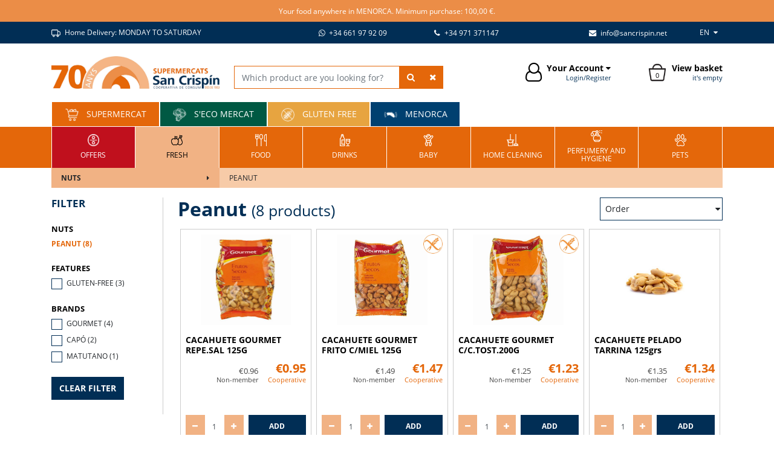

--- FILE ---
content_type: text/html; charset=utf-8
request_url: https://www.sancrispin.net/en/products/category/peanut/1549
body_size: 36747
content:
<!DOCTYPE html><html lang="en-GB" data-cookiename="SanCrispin02.Prefs"><head><meta charset="utf-8"><meta name="viewport" content="width=device-width, initial-scale=1.0"><link rel="dns-prefetch" href="https://www.google-analytics.com"><link rel="apple-touch-icon" sizes="120x120" href="/favicons/apple-touch-icon.png"><link rel="icon" type="image/png" sizes="32x32" href="/favicons/favicon-32x32.png"><link rel="icon" type="image/png" sizes="16x16" href="/favicons/favicon-16x16.png"><link rel="mask-icon" href="/favicons/safari-pinned-tab.svg" color="#5bbad5"><link rel="shortcut icon" href="/favicons/favicon.ico"><meta name="msapplication-TileColor" content="#da532c"><meta name="msapplication-config" content="/favicons/browserconfig.xml"><meta name="theme-color" content="#012e55"><link rel="canonical" href="https://www.sancrispin.net/en/products/category/peanut/1549"><meta property="og:url" content="https://www.sancrispin.net/en/products/category/peanut/1549"><script id='BikubeCookieConsentSettings' src='/bikube/cookieconsent/configuration'></script><script id='BikubeCookieConsentJs' src='/static/bikube/js/bikube.cookieconsent.js?v=2.66.20.0' data-template='/bikube/cookieconsent/template' data-styles='/bikube/cookieconsent/styles' data-mode='overlay' data-remote='MTguMTE3LjIzOC44Mw2' data-consent-mode='2'></script><link rel='dns-prefetch' href='https://www.googletagmanager.com/'><script type='text/plain' data-cookieconsent='marketing' src='/static/bikube/js/bikube.analytics.min.js' id='bikube-analytics' data-analytics-4='G-7RHJWH6LL6' data-analytics-ua='UA-45933653-1' data-consent-version='2' data-remote='MTguMTE3LjIzOC44Mw2'></script><script id='js-consent-mode-v2' data-no-consent='true' data-consent-mode='2'>window.dataLayer=window.dataLayer||[];function gtag(){dataLayer.push(arguments);}gtag('consent','default',{'ad_storage':'denied','ad_user_data':'denied','ad_personalization':'denied','analytics_storage':'denied','personalization_storage':'denied','security_storage':'granted','functionality_storage':'granted','wait_for_update':800});</script><script data-no-consent='true' data-consent-mode='v2'>(function(w,d,s,l,i){w[l]=w[l]||[];w[l].push({'gtm.start':new Date().getTime(),event:'gtm.js'});var f=d.getElementsByTagName(s)[0],j=d.createElement(s),dl=l!='dataLayer'?'&l='+l:'';j.async=true;j.src='https://www.googletagmanager.com/gtm.js?id='+i+dl;f.parentNode.insertBefore(j,f);})(window,document,'script','dataLayer','GTM-W7ZHRC8');</script><script async src='https://www.googletagmanager.com/gtag/js?id=G-7RHJWH6LL6'></script><script data-no-consent='true' data-consent-mode='v2'>gtag('js',new Date());gtag('config','G-7RHJWH6LL6');</script><title>Peanut | Supermarket in Menorca San Crispín</title><meta property="og:title" content="Peanut | Supermarket in Menorca San Crispín"><meta name="description" content="Peanut "><meta property="og:description" content="Peanut "><meta property="og:type" content="article"><link rel="stylesheet" href="/v-e101355e8f9efbab1332ce33a218b8c2/static/web/bundles/site.min.css"><script async src="/v-cb3305e589e2d046e249e73922928549/static/web/bundles/site.min.js?i18nSkip"></script></head><body class="preload" data-localization="en" data-localization-culture="en-GB" data-controller="products" data-action="category"><header><div class="header-desktop d-none d-xl-block"><div class="top-content"><div class="container text-center"><div class="row backbone align-items-center no-gutters"><div class="col-12"><div class="bikube-content-controls" data-content="contenido_cabecera"></div><p>Your food anywhere in MENORCA. Minimum purchase: 100,00 &euro;.</p><p></p></div></div></div></div><div class="top"><div class="container"><div class="row backbone align-items-center no-gutters"><div class="col-12 col-lg-4"><div class="shipment-info"><div class="bikube-content-controls" data-content="info_entrega_domicilio"></div><p><img alt="null" class="media-object" src="/static/uploads/icon-a-domicilio.png" title="icon -a -domicilio"> Home Delivery: MONDAY TO SATURDAY</p></div></div><div class="col-12 col-lg-2 text-right"><a href="https://api.whatsapp.com/send?phone=+34 661 97 92 09" target="_blank"> <span class="fa fa-whatsapp mr-1"></span> +34 661 97 92 09 </a></div><div class="col-12 col-lg-2 text-right"><a href="tel:+34 971 371147" target="_blank"> <span class="fa fa-phone mr-1"></span> +34 971 371147 </a></div><div class="col-12 col-lg-3 text-right"><a href="mailto:info@sancrispin.net" target="_blank"> <span class="fa fa-envelope mr-1"></span> info@sancrispin.net </a></div><div class="col-12 col-lg-1 text-right"><div class="regional-configuration"><form action="/en/bikubeweb/changeregionalconfiguration" method="post" prefix="ajax"><input id="rc1-Action" name="Action" type="hidden" value="Category"><input id="rc1-Controller" name="Controller" type="hidden" value="Products"><input id="rc1-RouteData" name="RouteData" type="hidden" value="titulo,peanut;id,1549"><select class="lang-select domify" id="rc1-Language" name="Language"><option value="ES">ES</option><option value="CA">CA</option><option selected value="EN">EN</option><option value="FR">FR</option></select></form></div></div></div></div></div><div class="container"><div class="backbone row no-gutters align-items-center"><div class="col-3 text-center text-lg-left"><a href="/en/home" class="logo"><div class="bw-media contain"><img src="/static/web/img/logo-sancrispin-70.jpg"></div></a></div><div class="col-4"><div class="search-products"><form action="/en/products/search" onsubmit="return SanCrispin.Utils.FormSubmission('.search-products')"><div class="row no-gutters ml-4"><div class="col-12"><div class="input-group"><input type="text" class="form-control auto-search" name="search" placeholder="Which product are you looking for?" autocomplete="off"> <button class="btn btn-type2"> <span class="fa fa-search"></span> </button> <button class="btn btn-type2 clear-search"> <span class="fa fa-times"></span> </button></div></div></div></form></div></div><div class="col-1"><div class="auto-search loader horizontal"></div></div><div class="col-2 text-center text-lg-right"><div class="open" data-dom=".login-screen"><div class="header-widget"><div class="widget-icon mr-2 fa fa-user-o"></div><div class="widget-description"><span class="widget-title">Your Account <span class="fa fa-caret-down"></span></span> <span class="widget-text">Login/Register</span></div></div></div></div><div class="col-2 text-center text-lg-right"><div class="cart-lite-container"><div class="cart-lite header-widget text-right"><a href="/en/shop/basket"><div class="sprite basket widget-icon mr-2 text-center"><span class="quantity">0</span></div><div class="widget-description"><span class="widget-title">View basket</span> <span class="widget-text">it's empty</span></div></a><div class="details"><div class="items mb-2"></div><div class="row align-items-center"><div class="col-4 mb-2 text-left"><strong>Total:</strong></div><div class="col-4 mb-2 text-center">0</div><div class="col-4 mb-2 text-right"><strong>€0.00</strong></div><div class="col-12"><a class="btn w-100" href="/en/shop/basket"> See basket </a></div></div></div></div></div></div></div><div class="auto-search-container"></div><div class="text-left clearfix"><a class="collection-button" href="/en/home"> <span class="sprite inicio"></span> Supermercat </a> <a class="collection-button ecomarket" href="/en/eco-market"> <span class="sprite ecomarket"></span> S&#39;Eco Mercat </a> <a class="collection-button glutenfree" href="/en/gluten-free"> <span class="sprite glutenfree"></span> Gluten free </a> <a class="collection-button menorca" href="/en/menorca"> <span class="sprite menorca"></span> Menorca </a></div></div><nav class="text-left"><div class="container"><div class="row no-gutters backbone"><div class="col"><a class="menu-item index-offers offers text-center" href="/en/offers"><div class="inner"><img src="/static/web/img/Iconos/offers.png"> Offers</div></a></div><div class="col"><div class="menu-item category-1097 text-center" data-item="1097"><a class="menu-item-link" href="/en/products/category/fresh/1097"><div class="inner"><div class="bw-media"><img src="/static/uploads/icon-frescos-2.lazy.png" class="w-100" data-pre-format="lazy" data-post-format=""></div>FRESH</div></a><div class="submenu"><div class="container"><div class="row no-gutters backbone"><div class="col-3"><div class="submenu-items h-100"><div class="sub-item category-1140 py-2 px-3" data-item="1140"><a href="/en/products/category/bakery-and-pastry/1140"><div class="row no-gutters"><div class="col-10 text-left">Bakery and pastry</div><div class="col-2 text-right"><span class="fa fa-caret-right"></span></div></div></a><div class="subsubmenu"><div class="container"><div class="row no-gutters backbone"><div class="col-9 offset-3"><div class="subsubmenu-items-container h-100"><div class="row no-gutters align-items-center"><div class="col-12"><div class="sub-sub-item category-1445 py-2 px-3 text-left"><a href="/en/products/category/custom-purchase/1445"> Custom purchase </a></div></div><div class="col-12"><div class="sub-sub-item category-1444 py-2 px-3 text-left"><a href="/en/products/category/menorca-products/1444"> Menorca Products </a></div></div><div class="col-12"><div class="sub-sub-item category-1442 py-2 px-3 text-left"><a href="/en/products/category/panaderia/1442"> Panadería </a></div></div><div class="col-12"><div class="sub-sub-item category-1443 py-2 px-3 text-left"><a href="/en/products/category/pastry/1443"> Pastry </a></div></div><div class="col-12"><div class="sub-sub-item category-1446 py-2 px-3 text-left"><a href="/en/products/category/salted-products/1446"> Salted products </a></div></div><div class="col-12"><div class="sub-sub-item category-1440 py-2 px-3 text-left"><a href="/en/products/category/sweet-pastries/1440"> Sweet pastries </a></div></div><div class="col-12"><div class="sub-sub-item category-1441 py-2 px-3 text-left"><a href="/en/products/category/yeast/1441"> Yeast </a></div></div></div></div></div></div></div></div></div><div class="sub-item category-1162 py-2 px-3" data-item="1162"><a href="/en/products/category/butcher/1162"><div class="row no-gutters"><div class="col-10 text-left">Butcher</div><div class="col-2 text-right"><span class="fa fa-caret-right"></span></div></div></a><div class="subsubmenu"><div class="container"><div class="row no-gutters backbone"><div class="col-9 offset-3"><div class="subsubmenu-items-container h-100"><div class="row no-gutters align-items-center"><div class="col-12"><div class="sub-sub-item category-1593 py-2 px-3 text-left"><a href="/en/products/category/barbecue/1593"> Barbecue </a></div></div><div class="col-12"><div class="sub-sub-item category-1599 py-2 px-3 text-left"><a href="/en/products/category/chicken/1599"> Chicken </a></div></div><div class="col-12"><div class="sub-sub-item category-1642 py-2 px-3 text-left"><a href="/en/products/category/lamb/1642"> Lamb </a></div></div><div class="col-12"><div class="sub-sub-item category-1592 py-2 px-3 text-left"><a href="/en/products/category/marinated/1592"> Marinated </a></div></div><div class="col-12"><div class="sub-sub-item category-1598 py-2 px-3 text-left"><a href="/en/products/category/minced-meat-and-burgers/1598"> Minced meat and burgers </a></div></div><div class="col-12"><div class="sub-sub-item category-1596 py-2 px-3 text-left"><a href="/en/products/category/other/1596"> Other </a></div></div><div class="col-12"><div class="sub-sub-item category-1594 py-2 px-3 text-left"><a href="/en/products/category/pig/1594"> Pig </a></div></div><div class="col-12"><div class="sub-sub-item category-1595 py-2 px-3 text-left"><a href="/en/products/category/rabit/1595"> Rabit </a></div></div><div class="col-12"><div class="sub-sub-item category-1600 py-2 px-3 text-left"><a href="/en/products/category/sausages-and-others/1600"> Sausages and others </a></div></div><div class="col-12"><div class="sub-sub-item category-1597 py-2 px-3 text-left"><a href="/en/products/category/turkey-and-other-birds/1597"> Turkey and other birds </a></div></div><div class="col-12"><div class="sub-sub-item category-1601 py-2 px-3 text-left"><a href="/en/products/category/veal/1601"> Veal </a></div></div></div></div></div></div></div></div></div><div class="sub-item category-1107 py-2 px-3" data-item="1107"><a href="/en/products/category/cheese/1107"><div class="row no-gutters"><div class="col-10 text-left">Cheese</div><div class="col-2 text-right"><span class="fa fa-caret-right"></span></div></div></a><div class="subsubmenu"><div class="container"><div class="row no-gutters backbone"><div class="col-9 offset-3"><div class="subsubmenu-items-container h-100"><div class="row no-gutters align-items-center"><div class="col-12"><div class="sub-sub-item category-1204 py-2 px-3 text-left"><a href="/en/products/category/blue-roquefort/1204"> Blue, roquefort </a></div></div><div class="col-12"><div class="sub-sub-item category-1205 py-2 px-3 text-left"><a href="/en/products/category/brie-camembert/1205"> Brie, camembert </a></div></div><div class="col-12"><div class="sub-sub-item category-1208 py-2 px-3 text-left"><a href="/en/products/category/children-and-quesies-portions/1208"> Children and quesies portions </a></div></div><div class="col-12"><div class="sub-sub-item category-1206 py-2 px-3 text-left"><a href="/en/products/category/cured-old-cheese/1206"> Cured, old cheese </a></div></div><div class="col-12"><div class="sub-sub-item category-1209 py-2 px-3 text-left"><a href="/en/products/category/domestic-slices-and-import/1209"> Domestic slices and import </a></div></div><div class="col-12"><div class="sub-sub-item category-1207 py-2 px-3 text-left"><a href="/en/products/category/fresco/1207"> Fresco </a></div></div><div class="col-12"><div class="sub-sub-item category-1211 py-2 px-3 text-left"><a href="/en/products/category/goat-and-sheep-cheese/1211"> Goat and sheep cheese </a></div></div><div class="col-12"><div class="sub-sub-item category-1670 py-2 px-3 text-left"><a href="/en/products/category/gourmet-cheeses/1670"> GOURMET Cheeses </a></div></div><div class="col-12"><div class="sub-sub-item category-1212 py-2 px-3 text-left"><a href="/en/products/category/grated/1212"> Grated </a></div></div><div class="col-12"><div class="sub-sub-item category-1213 py-2 px-3 text-left"><a href="/en/products/category/health/1213"> Health </a></div></div><div class="col-12"><div class="sub-sub-item category-1218 py-2 px-3 text-left"><a href="/en/products/category/holland-type/1218"> Holland type </a></div></div><div class="col-12"><div class="sub-sub-item category-1210 py-2 px-3 text-left"><a href="/en/products/category/other-import/1210"> Other import </a></div></div><div class="col-12"><div class="sub-sub-item category-1214 py-2 px-3 text-left"><a href="/en/products/category/semi-cured/1214"> Semi cured </a></div></div><div class="col-12"><div class="sub-sub-item category-1215 py-2 px-3 text-left"><a href="/en/products/category/tables-cakes-and-others/1215"> Tables, cakes and others </a></div></div><div class="col-12"><div class="sub-sub-item category-1217 py-2 px-3 text-left"><a href="/en/products/category/tender/1217"> Tender </a></div></div><div class="col-12"><div class="sub-sub-item category-1216 py-2 px-3 text-left"><a href="/en/products/category/tub/1216"> Tub </a></div></div></div></div></div></div></div></div></div><div class="sub-item category-1166 py-2 px-3" data-item="1166"><a href="/en/products/category/dairy-and-eggs/1166"><div class="row no-gutters"><div class="col-10 text-left">Dairy and eggs</div><div class="col-2 text-right"><span class="fa fa-caret-right"></span></div></div></a><div class="subsubmenu"><div class="container"><div class="row no-gutters backbone"><div class="col-9 offset-3"><div class="subsubmenu-items-container h-100"><div class="row no-gutters align-items-center"><div class="col-12"><div class="sub-sub-item category-1634 py-2 px-3 text-left"><a href="/en/products/category/butter-and-margarine/1634"> Butter and margarine </a></div></div><div class="col-12"><div class="sub-sub-item category-1635 py-2 px-3 text-left"><a href="/en/products/category/cream/1635"> Cream </a></div></div><div class="col-12"><div class="sub-sub-item category-1636 py-2 px-3 text-left"><a href="/en/products/category/dessert/1636"> Dessert </a></div></div><div class="col-12"><div class="sub-sub-item category-1632 py-2 px-3 text-left"><a href="/en/products/category/eggs/1632"> Eggs </a></div></div><div class="col-12"><div class="sub-sub-item category-1633 py-2 px-3 text-left"><a href="/en/products/category/milk/1633"> Milk </a></div></div><div class="col-12"><div class="sub-sub-item category-1631 py-2 px-3 text-left"><a href="/en/products/category/smoothies-and-lactozumos/1631"> Smoothies and lactozumos </a></div></div><div class="col-12"><div class="sub-sub-item category-1637 py-2 px-3 text-left"><a href="/en/products/category/yogurt/1637"> Yogurt </a></div></div></div></div></div></div></div></div></div><div class="sub-item category-1163 py-2 px-3" data-item="1163"><a href="/en/products/category/delicatessen/1163"><div class="row no-gutters"><div class="col-10 text-left">Delicatessen</div><div class="col-2 text-right"><span class="fa fa-caret-right"></span></div></div></a><div class="subsubmenu"><div class="container"><div class="row no-gutters backbone"><div class="col-9 offset-3"><div class="subsubmenu-items-container h-100"><div class="row no-gutters align-items-center"><div class="col-12"><div class="sub-sub-item category-1603 py-2 px-3 text-left"><a href="/en/products/category/cold-cuts-and-stews/1603"> Cold cuts and stews </a></div></div><div class="col-12"><div class="sub-sub-item category-1602 py-2 px-3 text-left"><a href="/en/products/category/cured-and-sausages/1602"> Cured and sausages </a></div></div><div class="col-12"><div class="sub-sub-item category-1604 py-2 px-3 text-left"><a href="/en/products/category/iberian/1604"> Iberian </a></div></div><div class="col-12"><div class="sub-sub-item category-1606 py-2 px-3 text-left"><a href="/en/products/category/pate-and-foie/1606"> Paté and foie </a></div></div><div class="col-12"><div class="sub-sub-item category-1605 py-2 px-3 text-left"><a href="/en/products/category/quince/1605"> Quince </a></div></div><div class="col-12"><div class="sub-sub-item category-1607 py-2 px-3 text-left"><a href="/en/products/category/sausages/1607"> Sausages </a></div></div></div></div></div></div></div></div></div><div class="sub-item category-1167 py-2 px-3" data-item="1167"><a href="/en/products/category/fresh-fish/1167"><div class="row no-gutters"><div class="col-10 text-left">Fresh fish</div><div class="col-2 text-right"><span class="fa fa-caret-right"></span></div></div></a><div class="subsubmenu"><div class="container"><div class="row no-gutters backbone"><div class="col-9 offset-3"><div class="subsubmenu-items-container h-100"><div class="row no-gutters align-items-center"><div class="col-12"><div class="sub-sub-item category-1639 py-2 px-3 text-left"><a href="/en/products/category/fresh-fish/1639"> Fresh fish </a></div></div><div class="col-12"><div class="sub-sub-item category-1638 py-2 px-3 text-left"><a href="/en/products/category/smoked-fish/1638"> Smoked fish </a></div></div></div></div></div></div></div></div></div><div class="sub-item category-1129 py-2 px-3" data-item="1129"><a href="/en/products/category/fruits/1129"><div class="row no-gutters"><div class="col-10 text-left">Fruits</div><div class="col-2 text-right"><span class="fa fa-caret-right"></span></div></div></a><div class="subsubmenu"><div class="container"><div class="row no-gutters backbone"><div class="col-9 offset-3"><div class="subsubmenu-items-container h-100"><div class="row no-gutters align-items-center"><div class="col-12"><div class="sub-sub-item category-1361 py-2 px-3 text-left"><a href="/en/products/category/apples-and-pears/1361"> Apples and pears </a></div></div><div class="col-12"><div class="sub-sub-item category-1366 py-2 px-3 text-left"><a href="/en/products/category/bananas-and-kiwis/1366"> Bananas and kiwis </a></div></div><div class="col-12"><div class="sub-sub-item category-1360 py-2 px-3 text-left"><a href="/en/products/category/bone-fruits/1360"> Bone fruits </a></div></div><div class="col-12"><div class="sub-sub-item category-1358 py-2 px-3 text-left"><a href="/en/products/category/citrus/1358"> Citrus </a></div></div><div class="col-12"><div class="sub-sub-item category-1589 py-2 px-3 text-left"><a href="/en/products/category/ecological/1589"> Ecological </a></div></div><div class="col-12"><div class="sub-sub-item category-1367 py-2 px-3 text-left"><a href="/en/products/category/grapes/1367"> Grapes </a></div></div><div class="col-12"><div class="sub-sub-item category-1362 py-2 px-3 text-left"><a href="/en/products/category/melons-and-watermelons/1362"> Melons and watermelons </a></div></div><div class="col-12"><div class="sub-sub-item category-1363 py-2 px-3 text-left"><a href="/en/products/category/other-fruits/1363"> Other fruits </a></div></div><div class="col-12"><div class="sub-sub-item category-1364 py-2 px-3 text-left"><a href="/en/products/category/other-tropical-fruits/1364"> Other tropical fruits </a></div></div><div class="col-12"><div class="sub-sub-item category-1365 py-2 px-3 text-left"><a href="/en/products/category/pineapple-avocado-mango-and-papaya/1365"> Pineapple, avocado, mango and papaya </a></div></div><div class="col-12"><div class="sub-sub-item category-1359 py-2 px-3 text-left"><a href="/en/products/category/strawberries-and-berries/1359"> Strawberries and berries </a></div></div></div></div></div></div></div></div></div><div class="sub-item category-1130 py-2 px-3" data-item="1130"><a href="/en/products/category/nuts/1130"><div class="row no-gutters"><div class="col-10 text-left">Nuts</div><div class="col-2 text-right"><span class="fa fa-caret-right"></span></div></div></a><div class="subsubmenu"><div class="container"><div class="row no-gutters backbone"><div class="col-9 offset-3"><div class="subsubmenu-items-container h-100"><div class="row no-gutters align-items-center"><div class="col-12"><div class="sub-sub-item category-1548 py-2 px-3 text-left"><a href="/en/products/category/almonds-and-hazelnuts/1548"> Almonds and hazelnuts </a></div></div><div class="col-12"><div class="sub-sub-item category-1368 py-2 px-3 text-left"><a href="/en/products/category/bulk/1368"> Bulk </a></div></div><div class="col-12"><div class="sub-sub-item category-1550 py-2 px-3 text-left"><a href="/en/products/category/cocktail-nuts/1550"> Cocktail nuts </a></div></div><div class="col-12"><div class="sub-sub-item category-1552 py-2 px-3 text-left"><a href="/en/products/category/corn/1552"> Corn </a></div></div><div class="col-12"><div class="sub-sub-item category-1551 py-2 px-3 text-left"><a href="/en/products/category/dried-fruits/1551"> Dried fruits </a></div></div><div class="col-12"><div class="sub-sub-item category-1553 py-2 px-3 text-left"><a href="/en/products/category/other-nuts/1553"> Other nuts </a></div></div><div class="col-12"><div class="sub-sub-item category-1549 py-2 px-3 text-left"><a href="/en/products/category/peanut/1549"> Peanut </a></div></div><div class="col-12"><div class="sub-sub-item category-1555 py-2 px-3 text-left"><a href="/en/products/category/pistachios-and-cashews/1555"> Pistachios and cashews </a></div></div><div class="col-12"><div class="sub-sub-item category-1369 py-2 px-3 text-left"><a href="/en/products/category/several/1369"> Several </a></div></div><div class="col-12"><div class="sub-sub-item category-1554 py-2 px-3 text-left"><a href="/en/products/category/sunflower-seeds/1554"> Sunflower seeds </a></div></div></div></div></div></div></div></div></div><div class="sub-item category-1161 py-2 px-3" data-item="1161"><a href="/en/products/category/plants/1161"><div class="row no-gutters"><div class="col-10 text-left">Plants</div><div class="col-2 text-right"><span class="fa fa-caret-right"></span></div></div></a><div class="subsubmenu"><div class="container"><div class="row no-gutters backbone"><div class="col-9 offset-3"><div class="subsubmenu-items-container h-100"><div class="row no-gutters align-items-center"><div class="col-12"><div class="sub-sub-item category-1591 py-2 px-3 text-left"><a href="/en/products/category/plants/1591"> Plants </a></div></div></div></div></div></div></div></div></div><div class="sub-item category-1114 py-2 px-3" data-item="1114"><a href="/en/products/category/prepared-food/1114"><div class="row no-gutters"><div class="col-10 text-left">Prepared food</div><div class="col-2 text-right"><span class="fa fa-caret-right"></span></div></div></a><div class="subsubmenu"><div class="container"><div class="row no-gutters backbone"><div class="col-9 offset-3"><div class="subsubmenu-items-container h-100"><div class="row no-gutters align-items-center"><div class="col-12"><div class="sub-sub-item category-1660 py-2 px-3 text-left"><a href="/en/products/category/chinese-food/1660"> Chinese food </a></div></div><div class="col-12"><div class="sub-sub-item category-1273 py-2 px-3 text-left"><a href="/en/products/category/cooked-pasta/1273"> Cooked pasta </a></div></div><div class="col-12"><div class="sub-sub-item category-1266 py-2 px-3 text-left"><a href="/en/products/category/cooked-rice/1266"> Cooked rice </a></div></div><div class="col-12"><div class="sub-sub-item category-1269 py-2 px-3 text-left"><a href="/en/products/category/croquettes-fillings-and-snacks/1269"> Croquettes, fillings and snacks </a></div></div><div class="col-12"><div class="sub-sub-item category-1275 py-2 px-3 text-left"><a href="/en/products/category/fish/1275"> Fish </a></div></div><div class="col-12"><div class="sub-sub-item category-1274 py-2 px-3 text-left"><a href="/en/products/category/fresh-pasta/1274"> Fresh pasta </a></div></div><div class="col-12"><div class="sub-sub-item category-1271 py-2 px-3 text-left"><a href="/en/products/category/gazpacho-and-salmorejo/1271"> Gazpacho and salmorejo </a></div></div><div class="col-12"><div class="sub-sub-item category-1272 py-2 px-3 text-left"><a href="/en/products/category/masses/1272"> Masses </a></div></div><div class="col-12"><div class="sub-sub-item category-1267 py-2 px-3 text-left"><a href="/en/products/category/meat/1267"> Meat </a></div></div><div class="col-12"><div class="sub-sub-item category-1278 py-2 px-3 text-left"><a href="/en/products/category/omelet/1278"> Omelet </a></div></div><div class="col-12"><div class="sub-sub-item category-1276 py-2 px-3 text-left"><a href="/en/products/category/pizza/1276"> Pizza </a></div></div><div class="col-12"><div class="sub-sub-item category-1270 py-2 px-3 text-left"><a href="/en/products/category/salad-and-salad-tartar/1270"> Salad and salad tartar </a></div></div><div class="col-12"><div class="sub-sub-item category-1277 py-2 px-3 text-left"><a href="/en/products/category/sauces-and-seasonings/1277"> Sauces and seasonings </a></div></div><div class="col-12"><div class="sub-sub-item category-1647 py-2 px-3 text-left"><a href="/en/products/category/vegetables/1647"> Vegetables </a></div></div><div class="col-12"><div class="sub-sub-item category-1279 py-2 px-3 text-left"><a href="/en/products/category/vegetables-and-legumes/1279"> Vegetables and legumes </a></div></div><div class="col-12"><div class="sub-sub-item category-1268 py-2 px-3 text-left"><a href="/en/products/category/vegetarian-food/1268"> Vegetarian food </a></div></div></div></div></div></div></div></div></div><div class="sub-item category-1131 py-2 px-3" data-item="1131"><a href="/en/products/category/vegetables/1131"><div class="row no-gutters"><div class="col-10 text-left">Vegetables</div><div class="col-2 text-right"><span class="fa fa-caret-right"></span></div></div></a><div class="subsubmenu"><div class="container"><div class="row no-gutters backbone"><div class="col-9 offset-3"><div class="subsubmenu-items-container h-100"><div class="row no-gutters align-items-center"><div class="col-12"><div class="sub-sub-item category-1376 py-2 px-3 text-left"><a href="/en/products/category/beans-and-cabbage/1376"> Beans and cabbage </a></div></div><div class="col-12"><div class="sub-sub-item category-1370 py-2 px-3 text-left"><a href="/en/products/category/chard-and-spinach/1370"> Chard and spinach </a></div></div><div class="col-12"><div class="sub-sub-item category-1590 py-2 px-3 text-left"><a href="/en/products/category/ecological/1590"> Ecological </a></div></div><div class="col-12"><div class="sub-sub-item category-1375 py-2 px-3 text-left"><a href="/en/products/category/fungi/1375"> Fungi </a></div></div><div class="col-12"><div class="sub-sub-item category-1371 py-2 px-3 text-left"><a href="/en/products/category/garlic-and-onion/1371"> Garlic and onion </a></div></div><div class="col-12"><div class="sub-sub-item category-1374 py-2 px-3 text-left"><a href="/en/products/category/herbs-and-spices/1374"> Herbs and spices </a></div></div><div class="col-12"><div class="sub-sub-item category-1377 py-2 px-3 text-left"><a href="/en/products/category/lettuce-and-several-salads/1377"> Lettuce and several salads </a></div></div><div class="col-12"><div class="sub-sub-item category-1378 py-2 px-3 text-left"><a href="/en/products/category/other-vegetables/1378"> Other vegetables </a></div></div><div class="col-12"><div class="sub-sub-item category-1380 py-2 px-3 text-left"><a href="/en/products/category/peppers/1380"> Peppers </a></div></div><div class="col-12"><div class="sub-sub-item category-1379 py-2 px-3 text-left"><a href="/en/products/category/potatoes-carrots-and-leeks/1379"> Potatoes, carrots and leeks </a></div></div><div class="col-12"><div class="sub-sub-item category-1372 py-2 px-3 text-left"><a href="/en/products/category/pumpkin-zucchini-and-eggplant/1372"> Pumpkin, zucchini and eggplant </a></div></div><div class="col-12"><div class="sub-sub-item category-1373 py-2 px-3 text-left"><a href="/en/products/category/ready-to-eat-salads/1373"> Ready-to-eat salads </a></div></div><div class="col-12"><div class="sub-sub-item category-1381 py-2 px-3 text-left"><a href="/en/products/category/tomatoes/1381"> Tomatoes </a></div></div></div></div></div></div></div></div></div></div></div><div class="col-9"><div class="submenu-subitems h-100" style="background-image:url(/static/uploads/icon-frescos-2.png)"></div></div></div></div></div></div></div><div class="col"><div class="menu-item category-1098 text-center" data-item="1098"><a class="menu-item-link" href="/en/products/category/food/1098"><div class="inner"><div class="bw-media"><img src="/static/uploads/icon-alimentacion-2.lazy.png" class="w-100" data-pre-format="lazy" data-post-format=""></div>Food</div></a><div class="submenu"><div class="container"><div class="row no-gutters backbone"><div class="col-3"><div class="submenu-items h-100"><div class="sub-item category-1165 py-2 px-3" data-item="1165"><a href="/en/products/category/breakfast-and-afternoon-tea/1165"><div class="row no-gutters"><div class="col-10 text-left">Breakfast and afternoon tea</div><div class="col-2 text-right"><span class="fa fa-caret-right"></span></div></div></a><div class="subsubmenu"><div class="container"><div class="row no-gutters backbone"><div class="col-9 offset-3"><div class="subsubmenu-items-container h-100"><div class="row no-gutters align-items-center"><div class="col-12"><div class="sub-sub-item category-1628 py-2 px-3 text-left"><a href="/en/products/category/biscuits-and-crackers/1628"> Biscuits and crackers </a></div></div><div class="col-12"><div class="sub-sub-item category-1627 py-2 px-3 text-left"><a href="/en/products/category/bread-and-toast/1627"> Bread and toast </a></div></div><div class="col-12"><div class="sub-sub-item category-1620 py-2 px-3 text-left"><a href="/en/products/category/cereals/1620"> Cereals </a></div></div><div class="col-12"><div class="sub-sub-item category-1626 py-2 px-3 text-left"><a href="/en/products/category/chocolate-snack/1626"> Chocolate snack </a></div></div><div class="col-12"><div class="sub-sub-item category-1621 py-2 px-3 text-left"><a href="/en/products/category/chocolates/1621"> Chocolates </a></div></div><div class="col-12"><div class="sub-sub-item category-1623 py-2 px-3 text-left"><a href="/en/products/category/cocoa-cream-and-others/1623"> Cocoa cream and others </a></div></div><div class="col-12"><div class="sub-sub-item category-1618 py-2 px-3 text-left"><a href="/en/products/category/cocoa-powder/1618"> Cocoa powder </a></div></div><div class="col-12"><div class="sub-sub-item category-1619 py-2 px-3 text-left"><a href="/en/products/category/coffee-and-chicory/1619"> Coffee and chicory </a></div></div><div class="col-12"><div class="sub-sub-item category-1624 py-2 px-3 text-left"><a href="/en/products/category/cookies/1624"> Cookies </a></div></div><div class="col-12"><div class="sub-sub-item category-1622 py-2 px-3 text-left"><a href="/en/products/category/food-supplements/1622"> Food supplements </a></div></div><div class="col-12"><div class="sub-sub-item category-1625 py-2 px-3 text-left"><a href="/en/products/category/infusions/1625"> Infusions </a></div></div><div class="col-12"><div class="sub-sub-item category-1629 py-2 px-3 text-left"><a href="/en/products/category/meal-substitutes/1629"> Meal substitutes </a></div></div><div class="col-12"><div class="sub-sub-item category-1630 py-2 px-3 text-left"><a href="/en/products/category/pancakes/1630"> Pancakes </a></div></div><div class="col-12"><div class="sub-sub-item category-1617 py-2 px-3 text-left"><a href="/en/products/category/pastries/1617"> Pastries </a></div></div></div></div></div></div></div></div></div><div class="sub-item category-1128 py-2 px-3" data-item="1128"><a href="/en/products/category/candy/1128"><div class="row no-gutters"><div class="col-10 text-left">Candy</div><div class="col-2 text-right"><span class="fa fa-caret-right"></span></div></div></a><div class="subsubmenu"><div class="container"><div class="row no-gutters backbone"><div class="col-9 offset-3"><div class="subsubmenu-items-container h-100"><div class="row no-gutters align-items-center"><div class="col-12"><div class="sub-sub-item category-1542 py-2 px-3 text-left"><a href="/en/products/category/balsamic-candies/1542"> Balsamic candies </a></div></div><div class="col-12"><div class="sub-sub-item category-1357 py-2 px-3 text-left"><a href="/en/products/category/bulk-candies/1357"> Bulk candies </a></div></div><div class="col-12"><div class="sub-sub-item category-1545 py-2 px-3 text-left"><a href="/en/products/category/chocolate-gragea/1545"> Chocolate gragea </a></div></div><div class="col-12"><div class="sub-sub-item category-1543 py-2 px-3 text-left"><a href="/en/products/category/gum/1543"> Gum </a></div></div><div class="col-12"><div class="sub-sub-item category-1544 py-2 px-3 text-left"><a href="/en/products/category/jelly-beans/1544"> Jelly beans </a></div></div><div class="col-12"><div class="sub-sub-item category-1547 py-2 px-3 text-left"><a href="/en/products/category/licorice-and-others/1547"> Licorice and others </a></div></div><div class="col-12"><div class="sub-sub-item category-1546 py-2 px-3 text-left"><a href="/en/products/category/other-candies/1546"> Other candies </a></div></div></div></div></div></div></div></div></div><div class="sub-item category-1156 py-2 px-3" data-item="1156"><a href="/en/products/category/canned-fish/1156"><div class="row no-gutters"><div class="col-10 text-left">Canned fish</div><div class="col-2 text-right"><span class="fa fa-caret-right"></span></div></div></a><div class="subsubmenu"><div class="container"><div class="row no-gutters backbone"><div class="col-9 offset-3"><div class="subsubmenu-items-container h-100"><div class="row no-gutters align-items-center"><div class="col-12"><div class="sub-sub-item category-1541 py-2 px-3 text-left"><a href="/en/products/category/anchovies/1541"> Anchovies </a></div></div><div class="col-12"><div class="sub-sub-item category-1533 py-2 px-3 text-left"><a href="/en/products/category/mackerel/1533"> Mackerel </a></div></div><div class="col-12"><div class="sub-sub-item category-1536 py-2 px-3 text-left"><a href="/en/products/category/molluscs/1536"> Molluscs </a></div></div><div class="col-12"><div class="sub-sub-item category-1535 py-2 px-3 text-left"><a href="/en/products/category/mussel/1535"> Mussel </a></div></div><div class="col-12"><div class="sub-sub-item category-1537 py-2 px-3 text-left"><a href="/en/products/category/other/1537"> Other </a></div></div><div class="col-12"><div class="sub-sub-item category-1538 py-2 px-3 text-left"><a href="/en/products/category/other-tuna-and-bonito/1538"> Other tuna and bonito </a></div></div><div class="col-12"><div class="sub-sub-item category-1539 py-2 px-3 text-left"><a href="/en/products/category/sardines/1539"> Sardines </a></div></div><div class="col-12"><div class="sub-sub-item category-1534 py-2 px-3 text-left"><a href="/en/products/category/squid-and-octopus/1534"> Squid and octopus </a></div></div><div class="col-12"><div class="sub-sub-item category-1532 py-2 px-3 text-left"><a href="/en/products/category/tuna-and-bonito/1532"> Tuna and bonito </a></div></div><div class="col-12"><div class="sub-sub-item category-1540 py-2 px-3 text-left"><a href="/en/products/category/ventresca-tuna-and-bonito/1540"> Ventresca tuna and bonito </a></div></div></div></div></div></div></div></div></div><div class="sub-item category-1155 py-2 px-3" data-item="1155"><a href="/en/products/category/canned-fruit/1155"><div class="row no-gutters"><div class="col-10 text-left">Canned fruit</div><div class="col-2 text-right"><span class="fa fa-caret-right"></span></div></div></a><div class="subsubmenu"><div class="container"><div class="row no-gutters backbone"><div class="col-9 offset-3"><div class="subsubmenu-items-container h-100"><div class="row no-gutters align-items-center"><div class="col-12"><div class="sub-sub-item category-1530 py-2 px-3 text-left"><a href="/en/products/category/other/1530"> Other </a></div></div><div class="col-12"><div class="sub-sub-item category-1529 py-2 px-3 text-left"><a href="/en/products/category/peach/1529"> Peach </a></div></div><div class="col-12"><div class="sub-sub-item category-1531 py-2 px-3 text-left"><a href="/en/products/category/pineapple/1531"> Pineapple </a></div></div></div></div></div></div></div></div></div><div class="sub-item category-1158 py-2 px-3" data-item="1158"><a href="/en/products/category/canned-vegetables/1158"><div class="row no-gutters"><div class="col-10 text-left">Canned vegetables</div><div class="col-2 text-right"><span class="fa fa-caret-right"></span></div></div></a><div class="subsubmenu"><div class="container"><div class="row no-gutters backbone"><div class="col-9 offset-3"><div class="subsubmenu-items-container h-100"><div class="row no-gutters align-items-center"><div class="col-12"><div class="sub-sub-item category-1565 py-2 px-3 text-left"><a href="/en/products/category/artichoke/1565"> Artichoke </a></div></div><div class="col-12"><div class="sub-sub-item category-1640 py-2 px-3 text-left"><a href="/en/products/category/asparagus/1640"> Asparagus </a></div></div><div class="col-12"><div class="sub-sub-item category-1570 py-2 px-3 text-left"><a href="/en/products/category/corn/1570"> Corn </a></div></div><div class="col-12"><div class="sub-sub-item category-1573 py-2 px-3 text-left"><a href="/en/products/category/garrish-vegetables/1573"> Garrish vegetables </a></div></div><div class="col-12"><div class="sub-sub-item category-1569 py-2 px-3 text-left"><a href="/en/products/category/macedonia-and-menestra/1569"> Macedonia and menestra </a></div></div><div class="col-12"><div class="sub-sub-item category-1566 py-2 px-3 text-left"><a href="/en/products/category/mushrooms/1566"> Mushrooms </a></div></div><div class="col-12"><div class="sub-sub-item category-1571 py-2 px-3 text-left"><a href="/en/products/category/other-vegetables/1571"> Other vegetables </a></div></div><div class="col-12"><div class="sub-sub-item category-1568 py-2 px-3 text-left"><a href="/en/products/category/peas/1568"> Peas </a></div></div><div class="col-12"><div class="sub-sub-item category-1567 py-2 px-3 text-left"><a href="/en/products/category/prepared-salads/1567"> Prepared salads </a></div></div><div class="col-12"><div class="sub-sub-item category-1572 py-2 px-3 text-left"><a href="/en/products/category/salad-vegetables/1572"> Salad vegetables </a></div></div></div></div></div></div></div></div></div><div class="sub-item category-1110 py-2 px-3" data-item="1110"><a href="/en/products/category/flour-and-breadcrumbs/1110"><div class="row no-gutters"><div class="col-10 text-left">Flour and breadcrumbs</div><div class="col-2 text-right"><span class="fa fa-caret-right"></span></div></div></a><div class="subsubmenu"><div class="container"><div class="row no-gutters backbone"><div class="col-9 offset-3"><div class="subsubmenu-items-container h-100"><div class="row no-gutters align-items-center"><div class="col-12"><div class="sub-sub-item category-1237 py-2 px-3 text-left"><a href="/en/products/category/breadcrumbs/1237"> Breadcrumbs </a></div></div><div class="col-12"><div class="sub-sub-item category-1236 py-2 px-3 text-left"><a href="/en/products/category/flour/1236"> Flour </a></div></div></div></div></div></div></div></div></div><div class="sub-item category-1164 py-2 px-3" data-item="1164"><a href="/en/products/category/frozen-food/1164"><div class="row no-gutters"><div class="col-10 text-left">Frozen food</div><div class="col-2 text-right"><span class="fa fa-caret-right"></span></div></div></a><div class="subsubmenu"><div class="container"><div class="row no-gutters backbone"><div class="col-9 offset-3"><div class="subsubmenu-items-container h-100"><div class="row no-gutters align-items-center"><div class="col-12"><div class="sub-sub-item category-1616 py-2 px-3 text-left"><a href="/en/products/category/bulk/1616"> Bulk </a></div></div><div class="col-12"><div class="sub-sub-item category-1611 py-2 px-3 text-left"><a href="/en/products/category/fish/1611"> Fish </a></div></div><div class="col-12"><div class="sub-sub-item category-1608 py-2 px-3 text-left"><a href="/en/products/category/ice-cream/1608"> Ice cream </a></div></div><div class="col-12"><div class="sub-sub-item category-1610 py-2 px-3 text-left"><a href="/en/products/category/pan-y-reposteria/1610"> Pan y repostería </a></div></div><div class="col-12"><div class="sub-sub-item category-1612 py-2 px-3 text-left"><a href="/en/products/category/pizzas/1612"> Pizzas </a></div></div><div class="col-12"><div class="sub-sub-item category-1613 py-2 px-3 text-left"><a href="/en/products/category/pre-cooked/1613"> Pre Cooked </a></div></div><div class="col-12"><div class="sub-sub-item category-1614 py-2 px-3 text-left"><a href="/en/products/category/sauteed/1614"> Sautéed </a></div></div><div class="col-12"><div class="sub-sub-item category-1609 py-2 px-3 text-left"><a href="/en/products/category/seafood/1609"> Seafood </a></div></div><div class="col-12"><div class="sub-sub-item category-1615 py-2 px-3 text-left"><a href="/en/products/category/vegetables/1615"> Vegetables </a></div></div></div></div></div></div></div></div></div><div class="sub-item category-1157 py-2 px-3" data-item="1157"><a href="/en/products/category/honey-and-jam/1157"><div class="row no-gutters"><div class="col-10 text-left">Honey and jam</div><div class="col-2 text-right"><span class="fa fa-caret-right"></span></div></div></a><div class="subsubmenu"><div class="container"><div class="row no-gutters backbone"><div class="col-9 offset-3"><div class="subsubmenu-items-container h-100"><div class="row no-gutters align-items-center"><div class="col-12"><div class="sub-sub-item category-1558 py-2 px-3 text-left"><a href="/en/products/category/diet-jams/1558"> Diet jams </a></div></div><div class="col-12"><div class="sub-sub-item category-1564 py-2 px-3 text-left"><a href="/en/products/category/honey-other-varieties/1564"> Honey other varieties </a></div></div><div class="col-12"><div class="sub-sub-item category-1562 py-2 px-3 text-left"><a href="/en/products/category/honey-jelly-and-pollen/1562"> Honey, jelly and pollen </a></div></div><div class="col-12"><div class="sub-sub-item category-1560 py-2 px-3 text-left"><a href="/en/products/category/jam-portions/1560"> Jam portions </a></div></div><div class="col-12"><div class="sub-sub-item category-1559 py-2 px-3 text-left"><a href="/en/products/category/light-jams/1559"> Light jams </a></div></div><div class="col-12"><div class="sub-sub-item category-1563 py-2 px-3 text-left"><a href="/en/products/category/monoflower-honey/1563"> Monoflower honey </a></div></div><div class="col-12"><div class="sub-sub-item category-1561 py-2 px-3 text-left"><a href="/en/products/category/other-flavors/1561"> Other flavors </a></div></div><div class="col-12"><div class="sub-sub-item category-1557 py-2 px-3 text-left"><a href="/en/products/category/peach-and-apricot-jams/1557"> Peach and apricot jams </a></div></div><div class="col-12"><div class="sub-sub-item category-1556 py-2 px-3 text-left"><a href="/en/products/category/strawberry-and-plum-jams/1556"> Strawberry and plum jams </a></div></div></div></div></div></div></div></div></div><div class="sub-item category-1154 py-2 px-3" data-item="1154"><a href="/en/products/category/international-cuisine/1154"><div class="row no-gutters"><div class="col-10 text-left">International cuisine</div><div class="col-2 text-right"><span class="fa fa-caret-right"></span></div></div></a><div class="subsubmenu"><div class="container"><div class="row no-gutters backbone"><div class="col-9 offset-3"><div class="subsubmenu-items-container h-100"><div class="row no-gutters align-items-center"><div class="col-12"><div class="sub-sub-item category-1525 py-2 px-3 text-left"><a href="/en/products/category/european/1525"> European </a></div></div><div class="col-12"><div class="sub-sub-item category-1526 py-2 px-3 text-left"><a href="/en/products/category/mexican/1526"> Mexican </a></div></div><div class="col-12"><div class="sub-sub-item category-1527 py-2 px-3 text-left"><a href="/en/products/category/oriental-food/1527"> Oriental food </a></div></div><div class="col-12"><div class="sub-sub-item category-1528 py-2 px-3 text-left"><a href="/en/products/category/other-origins/1528"> Other origins </a></div></div></div></div></div></div></div></div></div><div class="sub-item category-1111 py-2 px-3" data-item="1111"><a href="/en/products/category/legumes-rice-and-pasta/1111"><div class="row no-gutters"><div class="col-10 text-left">Legumes, rice and pasta</div><div class="col-2 text-right"><span class="fa fa-caret-right"></span></div></div></a><div class="subsubmenu"><div class="container"><div class="row no-gutters backbone"><div class="col-9 offset-3"><div class="subsubmenu-items-container h-100"><div class="row no-gutters align-items-center"><div class="col-12"><div class="sub-sub-item category-1238 py-2 px-3 text-left"><a href="/en/products/category/beans/1238"> Beans </a></div></div><div class="col-12"><div class="sub-sub-item category-1242 py-2 px-3 text-left"><a href="/en/products/category/cooked-legumes/1242"> Cooked legumes </a></div></div><div class="col-12"><div class="sub-sub-item category-1240 py-2 px-3 text-left"><a href="/en/products/category/garbanzos--y-lentejas/1240"> Garbanzos y lentejas </a></div></div><div class="col-12"><div class="sub-sub-item category-1241 py-2 px-3 text-left"><a href="/en/products/category/lasagna-and-cannelloni/1241"> Lasagna and cannelloni </a></div></div><div class="col-12"><div class="sub-sub-item category-1641 py-2 px-3 text-left"><a href="/en/products/category/legumes-in-bulk/1641"> Legumes in bulk </a></div></div><div class="col-12"><div class="sub-sub-item category-1243 py-2 px-3 text-left"><a href="/en/products/category/macaroni-and-feathers/1243"> Macaroni and feathers </a></div></div><div class="col-12"><div class="sub-sub-item category-1239 py-2 px-3 text-left"><a href="/en/products/category/rice/1239"> Rice </a></div></div><div class="col-12"><div class="sub-sub-item category-1244 py-2 px-3 text-left"><a href="/en/products/category/salad-pasta/1244"> Salad pasta </a></div></div><div class="col-12"><div class="sub-sub-item category-1246 py-2 px-3 text-left"><a href="/en/products/category/spaguettis-noodles-and-nests/1246"> Spaguettis, noodles and nests </a></div></div><div class="col-12"><div class="sub-sub-item category-1247 py-2 px-3 text-left"><a href="/en/products/category/tortellinis-ravioli-and-others/1247"> Tortellinis, ravioli and others </a></div></div></div></div></div></div></div></div></div><div class="sub-item category-1112 py-2 px-3" data-item="1112"><a href="/en/products/category/mayonnaise-sauce-and-spices/1112"><div class="row no-gutters"><div class="col-10 text-left">Mayonnaise, sauce and spices</div><div class="col-2 text-right"><span class="fa fa-caret-right"></span></div></div></a><div class="subsubmenu"><div class="container"><div class="row no-gutters backbone"><div class="col-9 offset-3"><div class="subsubmenu-items-container h-100"><div class="row no-gutters align-items-center"><div class="col-12"><div class="sub-sub-item category-1248 py-2 px-3 text-left"><a href="/en/products/category/garlic-pepper-and-paprika/1248"> Garlic, pepper and paprika </a></div></div><div class="col-12"><div class="sub-sub-item category-1250 py-2 px-3 text-left"><a href="/en/products/category/herbs/1250"> Herbs </a></div></div><div class="col-12"><div class="sub-sub-item category-1255 py-2 px-3 text-left"><a href="/en/products/category/hot-sauces/1255"> Hot sauces </a></div></div><div class="col-12"><div class="sub-sub-item category-1251 py-2 px-3 text-left"><a href="/en/products/category/ketchup-and-mustard/1251"> Ketchup and mustard </a></div></div><div class="col-12"><div class="sub-sub-item category-1252 py-2 px-3 text-left"><a href="/en/products/category/mayonnaise/1252"> Mayonnaise </a></div></div><div class="col-12"><div class="sub-sub-item category-1253 py-2 px-3 text-left"><a href="/en/products/category/other-cold-sauces/1253"> Other cold sauces </a></div></div><div class="col-12"><div class="sub-sub-item category-1254 py-2 px-3 text-left"><a href="/en/products/category/pink-brava-and-barbecue-sauce/1254"> Pink, brava and barbecue sauce </a></div></div><div class="col-12"><div class="sub-sub-item category-1256 py-2 px-3 text-left"><a href="/en/products/category/seasonings/1256"> Seasonings </a></div></div><div class="col-12"><div class="sub-sub-item category-1257 py-2 px-3 text-left"><a href="/en/products/category/soy-spicy-and-other/1257"> Soy, spicy and other </a></div></div><div class="col-12"><div class="sub-sub-item category-1249 py-2 px-3 text-left"><a href="/en/products/category/spices/1249"> Spices </a></div></div></div></div></div></div></div></div></div><div class="sub-item category-1108 py-2 px-3" data-item="1108"><a href="/en/products/category/oil-vinegar-and-salt/1108"><div class="row no-gutters"><div class="col-10 text-left">Oil, vinegar and salt</div><div class="col-2 text-right"><span class="fa fa-caret-right"></span></div></div></a><div class="subsubmenu"><div class="container"><div class="row no-gutters backbone"><div class="col-9 offset-3"><div class="subsubmenu-items-container h-100"><div class="row no-gutters align-items-center"><div class="col-12"><div class="sub-sub-item category-1220 py-2 px-3 text-left"><a href="/en/products/category/intense-olive-oil-08-/1220"> Intense olive oil 0.8 º </a></div></div><div class="col-12"><div class="sub-sub-item category-1219 py-2 px-3 text-left"><a href="/en/products/category/oil-1-liter-or-more/1219"> Oil 1 liter or more </a></div></div><div class="col-12"><div class="sub-sub-item category-1221 py-2 px-3 text-left"><a href="/en/products/category/olive-oil-less-than-1-lts/1221"> Olive oil less than 1 lts </a></div></div><div class="col-12"><div class="sub-sub-item category-1224 py-2 px-3 text-left"><a href="/en/products/category/other-oils/1224"> Other oils </a></div></div><div class="col-12"><div class="sub-sub-item category-1225 py-2 px-3 text-left"><a href="/en/products/category/salt/1225"> Salt </a></div></div><div class="col-12"><div class="sub-sub-item category-1222 py-2 px-3 text-left"><a href="/en/products/category/soft-olive-oil-04-/1222"> Soft olive oil 0.4 º </a></div></div><div class="col-12"><div class="sub-sub-item category-1227 py-2 px-3 text-left"><a href="/en/products/category/special-vinegars/1227"> Special vinegars </a></div></div><div class="col-12"><div class="sub-sub-item category-1223 py-2 px-3 text-left"><a href="/en/products/category/sunflower-oil/1223"> Sunflower oil </a></div></div><div class="col-12"><div class="sub-sub-item category-1226 py-2 px-3 text-left"><a href="/en/products/category/vinegars/1226"> Vinegars </a></div></div></div></div></div></div></div></div></div><div class="sub-item category-1159 py-2 px-3" data-item="1159"><a href="/en/products/category/potato-chips-and-snacks/1159"><div class="row no-gutters"><div class="col-10 text-left">Potato chips and snacks</div><div class="col-2 text-right"><span class="fa fa-caret-right"></span></div></div></a><div class="subsubmenu"><div class="container"><div class="row no-gutters backbone"><div class="col-9 offset-3"><div class="subsubmenu-items-container h-100"><div class="row no-gutters align-items-center"><div class="col-12"><div class="sub-sub-item category-1579 py-2 px-3 text-left"><a href="/en/products/category/light-potato-chips/1579"> Light potato chips </a></div></div><div class="col-12"><div class="sub-sub-item category-1575 py-2 px-3 text-left"><a href="/en/products/category/other-snacks/1575"> Other snacks </a></div></div><div class="col-12"><div class="sub-sub-item category-1576 py-2 px-3 text-left"><a href="/en/products/category/popcorn/1576"> Popcorn </a></div></div><div class="col-12"><div class="sub-sub-item category-1577 py-2 px-3 text-left"><a href="/en/products/category/potato-chips-flavors/1577"> Potato chips flavors </a></div></div><div class="col-12"><div class="sub-sub-item category-1574 py-2 px-3 text-left"><a href="/en/products/category/snack-cookies/1574"> Snack cookies </a></div></div><div class="col-12"><div class="sub-sub-item category-1578 py-2 px-3 text-left"><a href="/en/products/category/traditional-potato-chips/1578"> Traditional potato chips </a></div></div></div></div></div></div></div></div></div><div class="sub-item category-1113 py-2 px-3" data-item="1113"><a href="/en/products/category/pureed-soup-and-broth/1113"><div class="row no-gutters"><div class="col-10 text-left">Pureed, soup and broth</div><div class="col-2 text-right"><span class="fa fa-caret-right"></span></div></div></a><div class="subsubmenu"><div class="container"><div class="row no-gutters backbone"><div class="col-9 offset-3"><div class="subsubmenu-items-container h-100"><div class="row no-gutters align-items-center"><div class="col-12"><div class="sub-sub-item category-1258 py-2 px-3 text-left"><a href="/en/products/category/broth-in-pills/1258"> Broth in pills </a></div></div><div class="col-12"><div class="sub-sub-item category-1263 py-2 px-3 text-left"><a href="/en/products/category/enveloped-soup/1263"> Enveloped soup </a></div></div><div class="col-12"><div class="sub-sub-item category-1264 py-2 px-3 text-left"><a href="/en/products/category/instant-soup/1264"> Instant soup </a></div></div><div class="col-12"><div class="sub-sub-item category-1260 py-2 px-3 text-left"><a href="/en/products/category/mashed-potatoes/1260"> Mashed potatoes </a></div></div><div class="col-12"><div class="sub-sub-item category-1259 py-2 px-3 text-left"><a href="/en/products/category/pasta-and-prepared-rice/1259"> Pasta and prepared rice </a></div></div><div class="col-12"><div class="sub-sub-item category-1261 py-2 px-3 text-left"><a href="/en/products/category/pureed-and-brik-creams/1261"> Pureed and brik creams </a></div></div><div class="col-12"><div class="sub-sub-item category-1262 py-2 px-3 text-left"><a href="/en/products/category/sachet-puree-and-soups/1262"> Sachet puree and soups </a></div></div><div class="col-12"><div class="sub-sub-item category-1265 py-2 px-3 text-left"><a href="/en/products/category/soup-and-brik-broths/1265"> Soup and brik broths </a></div></div><div class="col-12"><div class="sub-sub-item category-1245 py-2 px-3 text-left"><a href="/en/products/category/soup-fideua-and-couscous/1245"> Soup, fideuá and couscous </a></div></div></div></div></div></div></div></div></div><div class="sub-item category-1153 py-2 px-3" data-item="1153"><a href="/en/products/category/snacks-and-olives/1153"><div class="row no-gutters"><div class="col-10 text-left">Snacks and olives</div><div class="col-2 text-right"><span class="fa fa-caret-right"></span></div></div></a><div class="subsubmenu"><div class="container"><div class="row no-gutters backbone"><div class="col-9 offset-3"><div class="subsubmenu-items-container h-100"><div class="row no-gutters align-items-center"><div class="col-12"><div class="sub-sub-item category-1522 py-2 px-3 text-left"><a href="/en/products/category/banderillas-and-cocktail/1522"> Banderillas and cocktail </a></div></div><div class="col-12"><div class="sub-sub-item category-1519 py-2 px-3 text-left"><a href="/en/products/category/black-olives/1519"> Black olives </a></div></div><div class="col-12"><div class="sub-sub-item category-1523 py-2 px-3 text-left"><a href="/en/products/category/chillies-and-others/1523"> Chillies and others </a></div></div><div class="col-12"><div class="sub-sub-item category-1521 py-2 px-3 text-left"><a href="/en/products/category/green-olives/1521"> Green olives </a></div></div><div class="col-12"><div class="sub-sub-item category-1524 py-2 px-3 text-left"><a href="/en/products/category/pickles-and-spring-onions/1524"> Pickles and spring onions </a></div></div><div class="col-12"><div class="sub-sub-item category-1518 py-2 px-3 text-left"><a href="/en/products/category/special-olives/1518"> Special olives </a></div></div><div class="col-12"><div class="sub-sub-item category-1520 py-2 px-3 text-left"><a href="/en/products/category/stuffed-olives/1520"> Stuffed olives </a></div></div></div></div></div></div></div></div></div><div class="sub-item category-1109 py-2 px-3" data-item="1109"><a href="/en/products/category/sugar-and-pastries/1109"><div class="row no-gutters"><div class="col-10 text-left">Sugar and pastries</div><div class="col-2 text-right"><span class="fa fa-caret-right"></span></div></div></a><div class="subsubmenu"><div class="container"><div class="row no-gutters backbone"><div class="col-9 offset-3"><div class="subsubmenu-items-container h-100"><div class="row no-gutters align-items-center"><div class="col-12"><div class="sub-sub-item category-1235 py-2 px-3 text-left"><a href="/en/products/category/cakes-and-biscuits/1235"> Cakes and biscuits </a></div></div><div class="col-12"><div class="sub-sub-item category-1229 py-2 px-3 text-left"><a href="/en/products/category/dessert-accessories/1229"> Dessert accessories </a></div></div><div class="col-12"><div class="sub-sub-item category-1231 py-2 px-3 text-left"><a href="/en/products/category/flan-custard-and-more/1231"> Flan, custard and more </a></div></div><div class="col-12"><div class="sub-sub-item category-1232 py-2 px-3 text-left"><a href="/en/products/category/jellies/1232"> Jellies </a></div></div><div class="col-12"><div class="sub-sub-item category-1234 py-2 px-3 text-left"><a href="/en/products/category/pasteles-y-mouses/1234"> Pasteles y mouses </a></div></div><div class="col-12"><div class="sub-sub-item category-1228 py-2 px-3 text-left"><a href="/en/products/category/sugar/1228"> Sugar </a></div></div><div class="col-12"><div class="sub-sub-item category-1230 py-2 px-3 text-left"><a href="/en/products/category/sweetener/1230"> Sweetener </a></div></div><div class="col-12"><div class="sub-sub-item category-1233 py-2 px-3 text-left"><a href="/en/products/category/yeast/1233"> Yeast </a></div></div></div></div></div></div></div></div></div><div class="sub-item category-1160 py-2 px-3" data-item="1160"><a href="/en/products/category/tomatoes-and-peppers/1160"><div class="row no-gutters"><div class="col-10 text-left">Tomatoes and peppers</div><div class="col-2 text-right"><span class="fa fa-caret-right"></span></div></div></a><div class="subsubmenu"><div class="container"><div class="row no-gutters backbone"><div class="col-9 offset-3"><div class="subsubmenu-items-container h-100"><div class="row no-gutters align-items-center"><div class="col-12"><div class="sub-sub-item category-1583 py-2 px-3 text-left"><a href="/en/products/category/fried-tomato-brik/1583"> Fried tomato brik </a></div></div><div class="col-12"><div class="sub-sub-item category-1584 py-2 px-3 text-left"><a href="/en/products/category/fried-tomato-jar/1584"> Fried tomato jar </a></div></div><div class="col-12"><div class="sub-sub-item category-1587 py-2 px-3 text-left"><a href="/en/products/category/natural-chopped-tomato/1587"> Natural chopped tomato </a></div></div><div class="col-12"><div class="sub-sub-item category-1586 py-2 px-3 text-left"><a href="/en/products/category/natural-crushed-tomato/1586"> Natural crushed tomato </a></div></div><div class="col-12"><div class="sub-sub-item category-1582 py-2 px-3 text-left"><a href="/en/products/category/natural-whole-tomato/1582"> Natural whole tomato </a></div></div><div class="col-12"><div class="sub-sub-item category-1580 py-2 px-3 text-left"><a href="/en/products/category/piquillo-peppers/1580"> Piquillo peppers </a></div></div><div class="col-12"><div class="sub-sub-item category-1581 py-2 px-3 text-left"><a href="/en/products/category/red-peppers/1581"> Red peppers </a></div></div><div class="col-12"><div class="sub-sub-item category-1585 py-2 px-3 text-left"><a href="/en/products/category/tomato-fried-can/1585"> Tomato fried can </a></div></div></div></div></div></div></div></div></div></div></div><div class="col-9"><div class="submenu-subitems h-100" style="background-image:url(/static/uploads/icon-alimentacion-2.png)"></div></div></div></div></div></div></div><div class="col"><div class="menu-item category-1100 text-center" data-item="1100"><a class="menu-item-link" href="/en/products/category/drinks/1100"><div class="inner"><div class="bw-media"><img src="/static/uploads/icon-bebidas-2.lazy.png" class="w-100" data-pre-format="lazy" data-post-format=""></div>Drinks</div></a><div class="submenu"><div class="container"><div class="row no-gutters backbone"><div class="col-3"><div class="submenu-items h-100"><div class="sub-item category-1133 py-2 px-3" data-item="1133"><a href="/en/products/category/aperitive-drinks/1133"><div class="row no-gutters"><div class="col-10 text-left">Aperitive drinks</div><div class="col-2 text-right"><span class="fa fa-caret-right"></span></div></div></a><div class="subsubmenu"><div class="container"><div class="row no-gutters backbone"><div class="col-9 offset-3"><div class="subsubmenu-items-container h-100"><div class="row no-gutters align-items-center"><div class="col-12"><div class="sub-sub-item category-1387 py-2 px-3 text-left"><a href="/en/products/category/amontillados-and-fine/1387"> Amontillados and fine </a></div></div><div class="col-12"><div class="sub-sub-item category-1388 py-2 px-3 text-left"><a href="/en/products/category/moscatel/1388"> Moscatel </a></div></div><div class="col-12"><div class="sub-sub-item category-1389 py-2 px-3 text-left"><a href="/en/products/category/palos/1389"> Palos </a></div></div></div></div></div></div></div></div></div><div class="sub-item category-1134 py-2 px-3" data-item="1134"><a href="/en/products/category/beers/1134"><div class="row no-gutters"><div class="col-10 text-left">Beers</div><div class="col-2 text-right"><span class="fa fa-caret-right"></span></div></div></a><div class="subsubmenu"><div class="container"><div class="row no-gutters backbone"><div class="col-9 offset-3"><div class="subsubmenu-items-container h-100"><div class="row no-gutters align-items-center"><div class="col-12"><div class="sub-sub-item category-1390 py-2 px-3 text-left"><a href="/en/products/category/beer-bottles-units/1390"> Beer bottles (units) </a></div></div><div class="col-12"><div class="sub-sub-item category-1396 py-2 px-3 text-left"><a href="/en/products/category/beer-cans/1396"> Beer cans </a></div></div><div class="col-12"><div class="sub-sub-item category-1394 py-2 px-3 text-left"><a href="/en/products/category/black-beers/1394"> Black beers </a></div></div><div class="col-12"><div class="sub-sub-item category-1391 py-2 px-3 text-left"><a href="/en/products/category/international-beer/1391"> International beer </a></div></div><div class="col-12"><div class="sub-sub-item category-1392 py-2 px-3 text-left"><a href="/en/products/category/litre-beers/1392"> Litre beers </a></div></div><div class="col-12"><div class="sub-sub-item category-1395 py-2 px-3 text-left"><a href="/en/products/category/non-alcoholic-beers/1395"> Non-alcoholic beers </a></div></div><div class="col-12"><div class="sub-sub-item category-1393 py-2 px-3 text-left"><a href="/en/products/category/pack-beers/1393"> Pack beers </a></div></div></div></div></div></div></div></div></div><div class="sub-item category-1139 py-2 px-3" data-item="1139"><a href="/en/products/category/juices-and-nectars/1139"><div class="row no-gutters"><div class="col-10 text-left">Juices and nectars</div><div class="col-2 text-right"><span class="fa fa-caret-right"></span></div></div></a><div class="subsubmenu"><div class="container"><div class="row no-gutters backbone"><div class="col-9 offset-3"><div class="subsubmenu-items-container h-100"><div class="row no-gutters align-items-center"><div class="col-12"><div class="sub-sub-item category-1437 py-2 px-3 text-left"><a href="/en/products/category/big-brik-juices/1437"> Big brik juices </a></div></div><div class="col-12"><div class="sub-sub-item category-1436 py-2 px-3 text-left"><a href="/en/products/category/milk-juices/1436"> Milk juices </a></div></div><div class="col-12"><div class="sub-sub-item category-1435 py-2 px-3 text-left"><a href="/en/products/category/refrigerated/1435"> Refrigerated </a></div></div><div class="col-12"><div class="sub-sub-item category-1439 py-2 px-3 text-left"><a href="/en/products/category/sugar-free-juices/1439"> Sugar-free juices </a></div></div><div class="col-12"><div class="sub-sub-item category-1438 py-2 px-3 text-left"><a href="/en/products/category/zumos-de-brik-pequeno/1438"> Zumos de brik pequeño </a></div></div></div></div></div></div></div></div></div><div class="sub-item category-1136 py-2 px-3" data-item="1136"><a href="/en/products/category/liquors/1136"><div class="row no-gutters"><div class="col-10 text-left">Liquors</div><div class="col-2 text-right"><span class="fa fa-caret-right"></span></div></div></a><div class="subsubmenu"><div class="container"><div class="row no-gutters backbone"><div class="col-9 offset-3"><div class="subsubmenu-items-container h-100"><div class="row no-gutters align-items-center"><div class="col-12"><div class="sub-sub-item category-1406 py-2 px-3 text-left"><a href="/en/products/category/anise/1406"> Anise </a></div></div><div class="col-12"><div class="sub-sub-item category-1407 py-2 px-3 text-left"><a href="/en/products/category/brandy/1407"> Brandy </a></div></div><div class="col-12"><div class="sub-sub-item category-1410 py-2 px-3 text-left"><a href="/en/products/category/fruit-liqueur-with-alcohol/1410"> Fruit liqueur with alcohol </a></div></div><div class="col-12"><div class="sub-sub-item category-1409 py-2 px-3 text-left"><a href="/en/products/category/gin/1409"> Gin </a></div></div><div class="col-12"><div class="sub-sub-item category-1411 py-2 px-3 text-left"><a href="/en/products/category/non-alcoholic-fruit-liqueur/1411"> Non-alcoholic fruit liqueur </a></div></div><div class="col-12"><div class="sub-sub-item category-1413 py-2 px-3 text-left"><a href="/en/products/category/pacharan-and-punch/1413"> Pacharán and punch </a></div></div><div class="col-12"><div class="sub-sub-item category-1412 py-2 px-3 text-left"><a href="/en/products/category/poms-and-herbs/1412"> Poms and herbs </a></div></div><div class="col-12"><div class="sub-sub-item category-1415 py-2 px-3 text-left"><a href="/en/products/category/rum/1415"> Rum </a></div></div><div class="col-12"><div class="sub-sub-item category-1414 py-2 px-3 text-left"><a href="/en/products/category/soft-drinks-with-alcohol/1414"> Soft drinks with alcohol </a></div></div><div class="col-12"><div class="sub-sub-item category-1408 py-2 px-3 text-left"><a href="/en/products/category/various-creams-and-spirits/1408"> Various creams and spirits </a></div></div><div class="col-12"><div class="sub-sub-item category-1416 py-2 px-3 text-left"><a href="/en/products/category/vermouth/1416"> Vermouth </a></div></div><div class="col-12"><div class="sub-sub-item category-1417 py-2 px-3 text-left"><a href="/en/products/category/vodka-and-tequila/1417"> Vodka and tequila </a></div></div><div class="col-12"><div class="sub-sub-item category-1418 py-2 px-3 text-left"><a href="/en/products/category/whisky/1418"> Whisky </a></div></div></div></div></div></div></div></div></div><div class="sub-item category-1137 py-2 px-3" data-item="1137"><a href="/en/products/category/soft-drinks/1137"><div class="row no-gutters"><div class="col-10 text-left">Soft drinks</div><div class="col-2 text-right"><span class="fa fa-caret-right"></span></div></div></a><div class="subsubmenu"><div class="container"><div class="row no-gutters backbone"><div class="col-9 offset-3"><div class="subsubmenu-items-container h-100"><div class="row no-gutters align-items-center"><div class="col-12"><div class="sub-sub-item category-1423 py-2 px-3 text-left"><a href="/en/products/category/apple-and-others/1423"> Apple and others </a></div></div><div class="col-12"><div class="sub-sub-item category-1419 py-2 px-3 text-left"><a href="/en/products/category/bottled-cola/1419"> Bottled cola </a></div></div><div class="col-12"><div class="sub-sub-item category-1420 py-2 px-3 text-left"><a href="/en/products/category/canned-cola/1420"> Canned cola </a></div></div><div class="col-12"><div class="sub-sub-item category-1424 py-2 px-3 text-left"><a href="/en/products/category/grape-juice/1424"> Grape juice </a></div></div><div class="col-12"><div class="sub-sub-item category-1421 py-2 px-3 text-left"><a href="/en/products/category/isotonics-and-energy-drinks/1421"> Isotonics and energy drinks </a></div></div><div class="col-12"><div class="sub-sub-item category-1422 py-2 px-3 text-left"><a href="/en/products/category/lemon/1422"> Lemon </a></div></div><div class="col-12"><div class="sub-sub-item category-1427 py-2 px-3 text-left"><a href="/en/products/category/no-gas/1427"> No gas </a></div></div><div class="col-12"><div class="sub-sub-item category-1425 py-2 px-3 text-left"><a href="/en/products/category/orange/1425"> Orange </a></div></div><div class="col-12"><div class="sub-sub-item category-1426 py-2 px-3 text-left"><a href="/en/products/category/refrigerated/1426"> Refrigerated </a></div></div><div class="col-12"><div class="sub-sub-item category-1428 py-2 px-3 text-left"><a href="/en/products/category/tea/1428"> Tea </a></div></div><div class="col-12"><div class="sub-sub-item category-1429 py-2 px-3 text-left"><a href="/en/products/category/tonic-bitter-and-soda/1429"> Tonic, bitter and soda </a></div></div></div></div></div></div></div></div></div><div class="sub-item category-1135 py-2 px-3" data-item="1135"><a href="/en/products/category/sparkling/1135"><div class="row no-gutters"><div class="col-10 text-left">Sparkling</div><div class="col-2 text-right"><span class="fa fa-caret-right"></span></div></div></a><div class="subsubmenu"><div class="container"><div class="row no-gutters backbone"><div class="col-9 offset-3"><div class="subsubmenu-items-container h-100"><div class="row no-gutters align-items-center"><div class="col-12"><div class="sub-sub-item category-1397 py-2 px-3 text-left"><a href="/en/products/category/brut-cava/1397"> Brut (cava) </a></div></div><div class="col-12"><div class="sub-sub-item category-1398 py-2 px-3 text-left"><a href="/en/products/category/brut-nature-cava/1398"> Brut nature (cava) </a></div></div><div class="col-12"><div class="sub-sub-item category-1399 py-2 px-3 text-left"><a href="/en/products/category/champagne/1399"> Champagne </a></div></div><div class="col-12"><div class="sub-sub-item category-1405 py-2 px-3 text-left"><a href="/en/products/category/cider/1405"> Cider </a></div></div><div class="col-12"><div class="sub-sub-item category-1403 py-2 px-3 text-left"><a href="/en/products/category/dry/1403"> Dry </a></div></div><div class="col-12"><div class="sub-sub-item category-1400 py-2 px-3 text-left"><a href="/en/products/category/minis-and-mid-sized/1400"> Minis and mid-sized </a></div></div><div class="col-12"><div class="sub-sub-item category-1401 py-2 px-3 text-left"><a href="/en/products/category/other/1401"> Other </a></div></div><div class="col-12"><div class="sub-sub-item category-1402 py-2 px-3 text-left"><a href="/en/products/category/rose/1402"> Rosé </a></div></div><div class="col-12"><div class="sub-sub-item category-1404 py-2 px-3 text-left"><a href="/en/products/category/semi/1404"> Semi </a></div></div></div></div></div></div></div></div></div><div class="sub-item category-1132 py-2 px-3" data-item="1132"><a href="/en/products/category/waters/1132"><div class="row no-gutters"><div class="col-10 text-left">Waters</div><div class="col-2 text-right"><span class="fa fa-caret-right"></span></div></div></a><div class="subsubmenu"><div class="container"><div class="row no-gutters backbone"><div class="col-9 offset-3"><div class="subsubmenu-items-container h-100"><div class="row no-gutters align-items-center"><div class="col-12"><div class="sub-sub-item category-1383 py-2 px-3 text-left"><a href="/en/products/category/flavored-water/1383"> Flavored water </a></div></div><div class="col-12"><div class="sub-sub-item category-1386 py-2 px-3 text-left"><a href="/en/products/category/small-waters/1386"> Small waters </a></div></div><div class="col-12"><div class="sub-sub-item category-1384 py-2 px-3 text-left"><a href="/en/products/category/water-over-2-litres/1384"> Water over 2 litres </a></div></div><div class="col-12"><div class="sub-sub-item category-1382 py-2 px-3 text-left"><a href="/en/products/category/water-with-gas/1382"> Water with gas </a></div></div><div class="col-12"><div class="sub-sub-item category-1385 py-2 px-3 text-left"><a href="/en/products/category/waters-from-1-to-2-litres/1385"> Waters from 1 to 2 litres </a></div></div></div></div></div></div></div></div></div><div class="sub-item category-1138 py-2 px-3" data-item="1138"><a href="/en/products/category/wines/1138"><div class="row no-gutters"><div class="col-10 text-left">Wines</div><div class="col-2 text-right"><span class="fa fa-caret-right"></span></div></div></a><div class="subsubmenu"><div class="container"><div class="row no-gutters backbone"><div class="col-9 offset-3"><div class="subsubmenu-items-container h-100"><div class="row no-gutters align-items-center"><div class="col-12"><div class="sub-sub-item category-1433 py-2 px-3 text-left"><a href="/en/products/category/red/1433"> Red </a></div></div><div class="col-12"><div class="sub-sub-item category-1431 py-2 px-3 text-left"><a href="/en/products/category/rose/1431"> Rosé </a></div></div><div class="col-12"><div class="sub-sub-item category-1432 py-2 px-3 text-left"><a href="/en/products/category/sangria-and-summer-wines/1432"> Sangria and summer wines </a></div></div><div class="col-12"><div class="sub-sub-item category-1657 py-2 px-3 text-left"><a href="/en/products/category/sweet-wines/1657"> Sweet wines </a></div></div><div class="col-12"><div class="sub-sub-item category-1434 py-2 px-3 text-left"><a href="/en/products/category/table-wines-and-briks/1434"> Table wines and briks </a></div></div><div class="col-12"><div class="sub-sub-item category-1430 py-2 px-3 text-left"><a href="/en/products/category/white/1430"> White </a></div></div></div></div></div></div></div></div></div></div></div><div class="col-9"><div class="submenu-subitems h-100" style="background-image:url(/static/uploads/icon-bebidas-2.png)"></div></div></div></div></div></div></div><div class="col"><div class="menu-item category-1096 text-center" data-item="1096"><a class="menu-item-link" href="/en/products/category/baby/1096"><div class="inner"><div class="bw-media"><img src="/static/uploads/icon-bebe-2.lazy.png" class="w-100" data-pre-format="lazy" data-post-format=""></div>BABY</div></a><div class="submenu"><div class="container"><div class="row no-gutters backbone"><div class="col-3"><div class="submenu-items h-100"><div class="sub-item category-1646 py-2 px-3" data-item="1646"><a href="/en/products/category/accessories/1646"><div class="row no-gutters"><div class="col-10 text-left">Accessories</div><div class="col-2 text-right"></div></div></a></div><div class="sub-item category-1106 py-2 px-3" data-item="1106"><a href="/en/products/category/diapers-and-hygiene/1106"><div class="row no-gutters"><div class="col-10 text-left">Diapers and hygiene</div><div class="col-2 text-right"><span class="fa fa-caret-right"></span></div></div></a><div class="subsubmenu"><div class="container"><div class="row no-gutters backbone"><div class="col-9 offset-3"><div class="subsubmenu-items-container h-100"><div class="row no-gutters align-items-center"><div class="col-12"><div class="sub-sub-item category-1202 py-2 px-3 text-left"><a href="/en/products/category/baby-wipes/1202"> Baby Wipes </a></div></div><div class="col-12"><div class="sub-sub-item category-1669 py-2 px-3 text-left"><a href="/en/products/category/bed-protectors-and-others/1669"> Bed protectors and others </a></div></div><div class="col-12"><div class="sub-sub-item category-1191 py-2 px-3 text-left"><a href="/en/products/category/childrens-fragance/1191"> Children's fragance </a></div></div><div class="col-12"><div class="sub-sub-item category-1193 py-2 px-3 text-left"><a href="/en/products/category/childrens-soap-and-shampoo/1193"> Children's soap and shampoo </a></div></div><div class="col-12"><div class="sub-sub-item category-1203 py-2 px-3 text-left"><a href="/en/products/category/childrens-wipes-wc/1203"> Children's wipes WC </a></div></div><div class="col-12"><div class="sub-sub-item category-1197 py-2 px-3 text-left"><a href="/en/products/category/diapers-size-1/1197"> Diapers size 1 </a></div></div><div class="col-12"><div class="sub-sub-item category-1198 py-2 px-3 text-left"><a href="/en/products/category/diapers-size-2/1198"> Diapers size 2 </a></div></div><div class="col-12"><div class="sub-sub-item category-1199 py-2 px-3 text-left"><a href="/en/products/category/diapers-size-3/1199"> Diapers size 3 </a></div></div><div class="col-12"><div class="sub-sub-item category-1200 py-2 px-3 text-left"><a href="/en/products/category/diapers-size-4/1200"> Diapers size 4 </a></div></div><div class="col-12"><div class="sub-sub-item category-1201 py-2 px-3 text-left"><a href="/en/products/category/diapers-size-5/1201"> Diapers size 5 </a></div></div><div class="col-12"><div class="sub-sub-item category-1196 py-2 px-3 text-left"><a href="/en/products/category/panty-diapers/1196"> Panty diapers </a></div></div><div class="col-12"><div class="sub-sub-item category-1190 py-2 px-3 text-left"><a href="/en/products/category/sticks-and-sponges/1190"> Sticks and sponges </a></div></div><div class="col-12"><div class="sub-sub-item category-1195 py-2 px-3 text-left"><a href="/en/products/category/swimsuit-diapers/1195"> Swimsuit diapers </a></div></div><div class="col-12"><div class="sub-sub-item category-1194 py-2 px-3 text-left"><a href="/en/products/category/talc/1194"> Talc </a></div></div></div></div></div></div></div></div></div><div class="sub-item category-1105 py-2 px-3" data-item="1105"><a href="/en/products/category/food/1105"><div class="row no-gutters"><div class="col-10 text-left">Food</div><div class="col-2 text-right"><span class="fa fa-caret-right"></span></div></div></a><div class="subsubmenu"><div class="container"><div class="row no-gutters backbone"><div class="col-9 offset-3"><div class="subsubmenu-items-container h-100"><div class="row no-gutters align-items-center"><div class="col-12"><div class="sub-sub-item category-1182 py-2 px-3 text-left"><a href="/en/products/category/baby-canned-food/1182"> Baby canned food </a></div></div><div class="col-12"><div class="sub-sub-item category-1658 py-2 px-3 text-left"><a href="/en/products/category/baby-desserts/1658"> Baby desserts </a></div></div><div class="col-12"><div class="sub-sub-item category-1179 py-2 px-3 text-left"><a href="/en/products/category/cookies-and-other-foods/1179"> Cookies and other foods </a></div></div><div class="col-12"><div class="sub-sub-item category-1188 py-2 px-3 text-left"><a href="/en/products/category/fish-baby-pots/1188"> Fish baby pots </a></div></div><div class="col-12"><div class="sub-sub-item category-1187 py-2 px-3 text-left"><a href="/en/products/category/fruit-baby-pots/1187"> Fruit baby pots </a></div></div><div class="col-12"><div class="sub-sub-item category-1183 py-2 px-3 text-left"><a href="/en/products/category/liquid-porridge/1183"> Liquid porridge </a></div></div><div class="col-12"><div class="sub-sub-item category-1185 py-2 px-3 text-left"><a href="/en/products/category/meat-baby-pot/1185"> Meat baby pot </a></div></div><div class="col-12"><div class="sub-sub-item category-1180 py-2 px-3 text-left"><a href="/en/products/category/milk-continued/1180"> Milk continued </a></div></div><div class="col-12"><div class="sub-sub-item category-1181 py-2 px-3 text-left"><a href="/en/products/category/milk-growth/1181"> Milk growth </a></div></div><div class="col-12"><div class="sub-sub-item category-1186 py-2 px-3 text-left"><a href="/en/products/category/night-baby-pots/1186"> Night baby pots </a></div></div><div class="col-12"><div class="sub-sub-item category-1184 py-2 px-3 text-left"><a href="/en/products/category/porridge-powder-cerealsbifidusrice/1184"> Porridge powder Cereals/Bifidus/Rice </a></div></div><div class="col-12"><div class="sub-sub-item category-1189 py-2 px-3 text-left"><a href="/en/products/category/vegetable-baby-pots/1189"> Vegetable baby pots </a></div></div></div></div></div></div></div></div></div></div></div><div class="col-9"><div class="submenu-subitems h-100" style="background-image:url(/static/uploads/icon-bebe-2.png)"></div></div></div></div></div></div></div><div class="col"><div class="menu-item category-1099 text-center" data-item="1099"><a class="menu-item-link" href="/en/products/category/home-cleaning/1099"><div class="inner"><div class="bw-media"><img src="/static/uploads/icon-limpieza-y-hogar-2.lazy.png" class="w-100" data-pre-format="lazy" data-post-format=""></div>HOME CLEANING</div></a><div class="submenu"><div class="container"><div class="row no-gutters backbone"><div class="col-3"><div class="submenu-items h-100"><div class="sub-item category-1115 py-2 px-3" data-item="1115"><a href="/en/products/category/air-fresheners/1115"><div class="row no-gutters"><div class="col-10 text-left">Air fresheners</div><div class="col-2 text-right"><span class="fa fa-caret-right"></span></div></div></a><div class="subsubmenu"><div class="container"><div class="row no-gutters backbone"><div class="col-9 offset-3"><div class="subsubmenu-items-container h-100"><div class="row no-gutters align-items-center"><div class="col-12"><div class="sub-sub-item category-1285 py-2 px-3 text-left"><a href="/en/products/category/anti-humidity-and-anti-odor/1285"> Anti-humidity and anti-odor </a></div></div><div class="col-12"><div class="sub-sub-item category-1281 py-2 px-3 text-left"><a href="/en/products/category/battery-air-freshener/1281"> Battery air freshener </a></div></div><div class="col-12"><div class="sub-sub-item category-1282 py-2 px-3 text-left"><a href="/en/products/category/car-air-freshener/1282"> Car air freshener </a></div></div><div class="col-12"><div class="sub-sub-item category-1283 py-2 px-3 text-left"><a href="/en/products/category/decorative-air-freshener-and-candles/1283"> Decorative air freshener and candles </a></div></div><div class="col-12"><div class="sub-sub-item category-1284 py-2 px-3 text-left"><a href="/en/products/category/electric-air-freshener/1284"> Electric air freshener </a></div></div><div class="col-12"><div class="sub-sub-item category-1286 py-2 px-3 text-left"><a href="/en/products/category/small-spaces/1286"> Small spaces </a></div></div><div class="col-12"><div class="sub-sub-item category-1280 py-2 px-3 text-left"><a href="/en/products/category/spray-air-freshener/1280"> Spray air freshener </a></div></div></div></div></div></div></div></div></div><div class="sub-item category-1644 py-2 px-3" data-item="1644"><a href="/en/products/category/batteries-and-light-bulbs/1644"><div class="row no-gutters"><div class="col-10 text-left">Batteries and light bulbs</div><div class="col-2 text-right"><span class="fa fa-caret-right"></span></div></div></a><div class="subsubmenu"><div class="container"><div class="row no-gutters backbone"><div class="col-9 offset-3"><div class="subsubmenu-items-container h-100"><div class="row no-gutters align-items-center"><div class="col-12"><div class="sub-sub-item category-1648 py-2 px-3 text-left"><a href="/en/products/category/batteries/1648"> Batteries </a></div></div><div class="col-12"><div class="sub-sub-item category-1653 py-2 px-3 text-left"><a href="/en/products/category/lights/1653"> Lights </a></div></div></div></div></div></div></div></div></div><div class="sub-item category-1123 py-2 px-3" data-item="1123"><a href="/en/products/category/bleach-and-strong-liquids/1123"><div class="row no-gutters"><div class="col-10 text-left">Bleach and strong liquids</div><div class="col-2 text-right"><span class="fa fa-caret-right"></span></div></div></a><div class="subsubmenu"><div class="container"><div class="row no-gutters backbone"><div class="col-9 offset-3"><div class="subsubmenu-items-container h-100"><div class="row no-gutters align-items-center"><div class="col-12"><div class="sub-sub-item category-1326 py-2 px-3 text-left"><a href="/en/products/category/bleach-with-detergent/1326"> Bleach with detergent </a></div></div><div class="col-12"><div class="sub-sub-item category-1328 py-2 px-3 text-left"><a href="/en/products/category/multipurpose-bleach-and-others/1328"> Multipurpose bleach and others </a></div></div><div class="col-12"><div class="sub-sub-item category-1327 py-2 px-3 text-left"><a href="/en/products/category/washing-machine-bleach/1327"> Washing machine bleach </a></div></div></div></div></div></div></div></div></div><div class="sub-item category-1127 py-2 px-3" data-item="1127"><a href="/en/products/category/cleaning-accessories-and-tools/1127"><div class="row no-gutters"><div class="col-10 text-left">Cleaning accessories and tools</div><div class="col-2 text-right"><span class="fa fa-caret-right"></span></div></div></a><div class="subsubmenu"><div class="container"><div class="row no-gutters backbone"><div class="col-9 offset-3"><div class="subsubmenu-items-container h-100"><div class="row no-gutters align-items-center"><div class="col-12"><div class="sub-sub-item category-1352 py-2 px-3 text-left"><a href="/en/products/category/broom-picker-and-bucket/1352"> Broom, picker and bucket </a></div></div><div class="col-12"><div class="sub-sub-item category-1351 py-2 px-3 text-left"><a href="/en/products/category/cloths-and-basins/1351"> Cloths and basins </a></div></div><div class="col-12"><div class="sub-sub-item category-1355 py-2 px-3 text-left"><a href="/en/products/category/gloves/1355"> Gloves </a></div></div><div class="col-12"><div class="sub-sub-item category-1354 py-2 px-3 text-left"><a href="/en/products/category/mop-and-cube/1354"> Mop and cube </a></div></div><div class="col-12"><div class="sub-sub-item category-1356 py-2 px-3 text-left"><a href="/en/products/category/mopa/1356"> Mopa </a></div></div><div class="col-12"><div class="sub-sub-item category-1353 py-2 px-3 text-left"><a href="/en/products/category/scouring-pads/1353"> Scouring pads </a></div></div></div></div></div></div></div></div></div><div class="sub-item category-1120 py-2 px-3" data-item="1120"><a href="/en/products/category/clothes-care/1120"><div class="row no-gutters"><div class="col-10 text-left">Clothes care</div><div class="col-2 text-right"><span class="fa fa-caret-right"></span></div></div></a><div class="subsubmenu"><div class="container"><div class="row no-gutters backbone"><div class="col-9 offset-3"><div class="subsubmenu-items-container h-100"><div class="row no-gutters align-items-center"><div class="col-12"><div class="sub-sub-item category-1312 py-2 px-3 text-left"><a href="/en/products/category/delicate-and-hand-held-garments/1312"> Delicate and hand-held garments </a></div></div><div class="col-12"><div class="sub-sub-item category-1310 py-2 px-3 text-left"><a href="/en/products/category/detergent-machine-powder/1310"> Detergent machine powder </a></div></div><div class="col-12"><div class="sub-sub-item category-1311 py-2 px-3 text-left"><a href="/en/products/category/detergents-pills-and-dosages/1311"> Detergents pills and dosages </a></div></div><div class="col-12"><div class="sub-sub-item category-1309 py-2 px-3 text-left"><a href="/en/products/category/liquid-machine-detergent/1309"> Liquid machine detergent </a></div></div><div class="col-12"><div class="sub-sub-item category-1313 py-2 px-3 text-left"><a href="/en/products/category/softeners/1313"> Softeners </a></div></div></div></div></div></div></div></div></div><div class="sub-item category-1122 py-2 px-3" data-item="1122"><a href="/en/products/category/dishwasher/1122"><div class="row no-gutters"><div class="col-10 text-left">Dishwasher</div><div class="col-2 text-right"><span class="fa fa-caret-right"></span></div></div></a><div class="subsubmenu"><div class="container"><div class="row no-gutters backbone"><div class="col-9 offset-3"><div class="subsubmenu-items-container h-100"><div class="row no-gutters align-items-center"><div class="col-12"><div class="sub-sub-item category-1320 py-2 px-3 text-left"><a href="/en/products/category/dishwasher-by-hand/1320"> Dishwasher by hand </a></div></div><div class="col-12"><div class="sub-sub-item category-1323 py-2 px-3 text-left"><a href="/en/products/category/dishwasher-dust-machine/1323"> Dishwasher dust machine </a></div></div><div class="col-12"><div class="sub-sub-item category-1321 py-2 px-3 text-left"><a href="/en/products/category/dishwasher-hand-others/1321"> Dishwasher hand others </a></div></div><div class="col-12"><div class="sub-sub-item category-1322 py-2 px-3 text-left"><a href="/en/products/category/dishwasher-machine-dosage/1322"> Dishwasher machine dosage </a></div></div><div class="col-12"><div class="sub-sub-item category-1319 py-2 px-3 text-left"><a href="/en/products/category/dishwasher-polisher/1319"> Dishwasher polisher </a></div></div><div class="col-12"><div class="sub-sub-item category-1325 py-2 px-3 text-left"><a href="/en/products/category/dishwasher-salt/1325"> Dishwasher salt </a></div></div><div class="col-12"><div class="sub-sub-item category-1324 py-2 px-3 text-left"><a href="/en/products/category/other-dishwasher-machine/1324"> Other dishwasher machine </a></div></div></div></div></div></div></div></div></div><div class="sub-item category-1119 py-2 px-3" data-item="1119"><a href="/en/products/category/food-conservation/1119"><div class="row no-gutters"><div class="col-10 text-left">Food conservation</div><div class="col-2 text-right"><span class="fa fa-caret-right"></span></div></div></a><div class="subsubmenu"><div class="container"><div class="row no-gutters backbone"><div class="col-9 offset-3"><div class="subsubmenu-items-container h-100"><div class="row no-gutters align-items-center"><div class="col-12"><div class="sub-sub-item category-1306 py-2 px-3 text-left"><a href="/en/products/category/aluminum/1306"> Aluminum </a></div></div><div class="col-12"><div class="sub-sub-item category-1308 py-2 px-3 text-left"><a href="/en/products/category/baking-paper-and-others/1308"> Baking paper and others </a></div></div><div class="col-12"><div class="sub-sub-item category-1307 py-2 px-3 text-left"><a href="/en/products/category/film-and-bags/1307"> Film and bags </a></div></div></div></div></div></div></div></div></div><div class="sub-item category-1124 py-2 px-3" data-item="1124"><a href="/en/products/category/house-and-bathroom-cleaning/1124"><div class="row no-gutters"><div class="col-10 text-left">House and bathroom cleaning</div><div class="col-2 text-right"><span class="fa fa-caret-right"></span></div></div></a><div class="subsubmenu"><div class="container"><div class="row no-gutters backbone"><div class="col-9 offset-3"><div class="subsubmenu-items-container h-100"><div class="row no-gutters align-items-center"><div class="col-12"><div class="sub-sub-item category-1332 py-2 px-3 text-left"><a href="/en/products/category/bathroom-cleaner/1332"> Bathroom cleaner </a></div></div><div class="col-12"><div class="sub-sub-item category-1335 py-2 px-3 text-left"><a href="/en/products/category/floor-and-home-cleaner/1335"> Floor and home cleaner </a></div></div><div class="col-12"><div class="sub-sub-item category-1334 py-2 px-3 text-left"><a href="/en/products/category/furniture-cleaner/1334"> Furniture cleaner </a></div></div><div class="col-12"><div class="sub-sub-item category-1331 py-2 px-3 text-left"><a href="/en/products/category/glass-cleaner-and-multipurpose/1331"> Glass cleaner and multipurpose </a></div></div><div class="col-12"><div class="sub-sub-item category-1333 py-2 px-3 text-left"><a href="/en/products/category/kitchen-cleaner/1333"> Kitchen cleaner </a></div></div><div class="col-12"><div class="sub-sub-item category-1337 py-2 px-3 text-left"><a href="/en/products/category/metal-upholstery-leather-and-tiles/1337"> Metal, upholstery, leather and tiles </a></div></div><div class="col-12"><div class="sub-sub-item category-1329 py-2 px-3 text-left"><a href="/en/products/category/strong-liquids/1329"> Strong liquids </a></div></div><div class="col-12"><div class="sub-sub-item category-1330 py-2 px-3 text-left"><a href="/en/products/category/unscrewer-and-pipe-cleaner/1330"> Unscrewer and pipe cleaner </a></div></div><div class="col-12"><div class="sub-sub-item category-1336 py-2 px-3 text-left"><a href="/en/products/category/wc-cleaner-hanger-and-others/1336"> WC cleaner hanger and others </a></div></div></div></div></div></div></div></div></div><div class="sub-item category-1121 py-2 px-3" data-item="1121"><a href="/en/products/category/insecticides/1121"><div class="row no-gutters"><div class="col-10 text-left">Insecticides</div><div class="col-2 text-right"><span class="fa fa-caret-right"></span></div></div></a><div class="subsubmenu"><div class="container"><div class="row no-gutters backbone"><div class="col-9 offset-3"><div class="subsubmenu-items-container h-100"><div class="row no-gutters align-items-center"><div class="col-12"><div class="sub-sub-item category-1314 py-2 px-3 text-left"><a href="/en/products/category/anti-moth-and-woodworm/1314"> Anti moth and woodworm </a></div></div><div class="col-12"><div class="sub-sub-item category-1317 py-2 px-3 text-left"><a href="/en/products/category/electric-insecticide/1317"> Electric insecticide </a></div></div><div class="col-12"><div class="sub-sub-item category-1318 py-2 px-3 text-left"><a href="/en/products/category/home-and-plant-insecticide/1318"> Home and plant insecticide </a></div></div><div class="col-12"><div class="sub-sub-item category-1315 py-2 px-3 text-left"><a href="/en/products/category/insecticide-spray/1315"> Insecticide spray </a></div></div><div class="col-12"><div class="sub-sub-item category-1316 py-2 px-3 text-left"><a href="/en/products/category/insecticide-walkers/1316"> Insecticide walkers </a></div></div></div></div></div></div></div></div></div><div class="sub-item category-1645 py-2 px-3" data-item="1645"><a href="/en/products/category/kitchen-cleaning/1645"><div class="row no-gutters"><div class="col-10 text-left">Kitchen cleaning</div><div class="col-2 text-right"></div></div></a></div><div class="sub-item category-1643 py-2 px-3" data-item="1643"><a href="/en/products/category/menage-garden-and-motor/1643"><div class="row no-gutters"><div class="col-10 text-left">Menage, garden and motor</div><div class="col-2 text-right"><span class="fa fa-caret-right"></span></div></div></a><div class="subsubmenu"><div class="container"><div class="row no-gutters backbone"><div class="col-9 offset-3"><div class="subsubmenu-items-container h-100"><div class="row no-gutters align-items-center"><div class="col-12"><div class="sub-sub-item category-1652 py-2 px-3 text-left"><a href="/en/products/category/crockery-cutlery-others/1652"> Crockery, cutlery, others </a></div></div><div class="col-12"><div class="sub-sub-item category-1659 py-2 px-3 text-left"><a href="/en/products/category/engine-and-accessories/1659"> Engine and accessories </a></div></div><div class="col-12"><div class="sub-sub-item category-1654 py-2 px-3 text-left"><a href="/en/products/category/gardening/1654"> Gardening </a></div></div><div class="col-12"><div class="sub-sub-item category-1649 py-2 px-3 text-left"><a href="/en/products/category/household-clothing/1649"> Household clothing </a></div></div><div class="col-12"><div class="sub-sub-item category-1651 py-2 px-3 text-left"><a href="/en/products/category/pots-pans-and-others/1651"> Pots, pans and others </a></div></div><div class="col-12"><div class="sub-sub-item category-1656 py-2 px-3 text-left"><a href="/en/products/category/stationery/1656"> Stationery </a></div></div><div class="col-12"><div class="sub-sub-item category-1650 py-2 px-3 text-left"><a href="/en/products/category/tuppers/1650"> Tuppers </a></div></div><div class="col-12"><div class="sub-sub-item category-1655 py-2 px-3 text-left"><a href="/en/products/category/umbrellas/1655"> Umbrellas </a></div></div></div></div></div></div></div></div></div><div class="sub-item category-1126 py-2 px-3" data-item="1126"><a href="/en/products/category/paper-and-cellulose/1126"><div class="row no-gutters"><div class="col-10 text-left">Paper and cellulose</div><div class="col-2 text-right"><span class="fa fa-caret-right"></span></div></div></a><div class="subsubmenu"><div class="container"><div class="row no-gutters backbone"><div class="col-9 offset-3"><div class="subsubmenu-items-container h-100"><div class="row no-gutters align-items-center"><div class="col-12"><div class="sub-sub-item category-1346 py-2 px-3 text-left"><a href="/en/products/category/facial-tissues/1346"> Facial tissues </a></div></div><div class="col-12"><div class="sub-sub-item category-1347 py-2 px-3 text-left"><a href="/en/products/category/kitchen-paper/1347"> Kitchen paper </a></div></div><div class="col-12"><div class="sub-sub-item category-1345 py-2 px-3 text-left"><a href="/en/products/category/mini-pocket-tissues/1345"> Mini pocket tissues </a></div></div><div class="col-12"><div class="sub-sub-item category-1350 py-2 px-3 text-left"><a href="/en/products/category/napkins-and-tablecloths/1350"> Napkins and tablecloths </a></div></div><div class="col-12"><div class="sub-sub-item category-1344 py-2 px-3 text-left"><a href="/en/products/category/pocket-tissues/1344"> Pocket tissues </a></div></div><div class="col-12"><div class="sub-sub-item category-1192 py-2 px-3 text-left"><a href="/en/products/category/protective-cream/1192"> Protective cream </a></div></div><div class="col-12"><div class="sub-sub-item category-1348 py-2 px-3 text-left"><a href="/en/products/category/toilet-paper/1348"> Toilet paper </a></div></div><div class="col-12"><div class="sub-sub-item category-1349 py-2 px-3 text-left"><a href="/en/products/category/wet-toilet-paper/1349"> Wet toilet paper </a></div></div></div></div></div></div></div></div></div><div class="sub-item category-1116 py-2 px-3" data-item="1116"><a href="/en/products/category/rest-of-the-home/1116"><div class="row no-gutters"><div class="col-10 text-left">Rest of the home</div><div class="col-2 text-right"><span class="fa fa-caret-right"></span></div></div></a><div class="subsubmenu"><div class="container"><div class="row no-gutters backbone"><div class="col-9 offset-3"><div class="subsubmenu-items-container h-100"><div class="row no-gutters align-items-center"><div class="col-12"><div class="sub-sub-item category-1288 py-2 px-3 text-left"><a href="/en/products/category/barbecue/1288"> Barbecue </a></div></div><div class="col-12"><div class="sub-sub-item category-1292 py-2 px-3 text-left"><a href="/en/products/category/chopsticks-and-matches/1292"> Chopsticks and matches </a></div></div><div class="col-12"><div class="sub-sub-item category-1291 py-2 px-3 text-left"><a href="/en/products/category/coffee-filters/1291"> Coffee filters </a></div></div><div class="col-12"><div class="sub-sub-item category-1289 py-2 px-3 text-left"><a href="/en/products/category/conservation-bags/1289"> Conservation bags </a></div></div><div class="col-12"><div class="sub-sub-item category-1287 py-2 px-3 text-left"><a href="/en/products/category/distilled-water-and-water/1287"> Distilled water and water </a></div></div><div class="col-12"><div class="sub-sub-item category-1294 py-2 px-3 text-left"><a href="/en/products/category/hangers-tweezers-and-baskets/1294"> Hangers, tweezers and baskets </a></div></div><div class="col-12"><div class="sub-sub-item category-1293 py-2 px-3 text-left"><a href="/en/products/category/other/1293"> Other </a></div></div><div class="col-12"><div class="sub-sub-item category-1290 py-2 px-3 text-left"><a href="/en/products/category/single-use-kitchenware/1290"> Single-use kitchenware </a></div></div></div></div></div></div></div></div></div><div class="sub-item category-1125 py-2 px-3" data-item="1125"><a href="/en/products/category/shoes/1125"><div class="row no-gutters"><div class="col-10 text-left">Shoes</div><div class="col-2 text-right"><span class="fa fa-caret-right"></span></div></div></a><div class="subsubmenu"><div class="container"><div class="row no-gutters backbone"><div class="col-9 offset-3"><div class="subsubmenu-items-container h-100"><div class="row no-gutters align-items-center"><div class="col-12"><div class="sub-sub-item category-1338 py-2 px-3 text-left"><a href="/en/products/category/brush-and-other-accessories/1338"> Brush and other accessories </a></div></div><div class="col-12"><div class="sub-sub-item category-1340 py-2 px-3 text-left"><a href="/en/products/category/clean-ante-nobuck/1340"> Clean ante-nobuck </a></div></div><div class="col-12"><div class="sub-sub-item category-1341 py-2 px-3 text-left"><a href="/en/products/category/clean-sport-shoes/1341"> Clean sport shoes </a></div></div><div class="col-12"><div class="sub-sub-item category-1342 py-2 px-3 text-left"><a href="/en/products/category/cleansing-other-skin/1342"> Cleansing other skin </a></div></div><div class="col-12"><div class="sub-sub-item category-1339 py-2 px-3 text-left"><a href="/en/products/category/fat-wax-skin-care/1339"> Fat, wax, skin care </a></div></div><div class="col-12"><div class="sub-sub-item category-1343 py-2 px-3 text-left"><a href="/en/products/category/skin-cleansing-liquid-applicator/1343"> Skin cleansing, liquid applicator </a></div></div></div></div></div></div></div></div></div><div class="sub-item category-1117 py-2 px-3" data-item="1117"><a href="/en/products/category/trash-bags/1117"><div class="row no-gutters"><div class="col-10 text-left">Trash bags</div><div class="col-2 text-right"><span class="fa fa-caret-right"></span></div></div></a><div class="subsubmenu"><div class="container"><div class="row no-gutters backbone"><div class="col-9 offset-3"><div class="subsubmenu-items-container h-100"><div class="row no-gutters align-items-center"><div class="col-12"><div class="sub-sub-item category-1295 py-2 px-3 text-left"><a href="/en/products/category/bathroom/1295"> Bathroom </a></div></div><div class="col-12"><div class="sub-sub-item category-1297 py-2 px-3 text-left"><a href="/en/products/category/industrial/1297"> Industrial </a></div></div><div class="col-12"><div class="sub-sub-item category-1298 py-2 px-3 text-left"><a href="/en/products/category/other-trash-bags/1298"> Other trash bags </a></div></div><div class="col-12"><div class="sub-sub-item category-1296 py-2 px-3 text-left"><a href="/en/products/category/specific-recycled/1296"> Specific recycled </a></div></div><div class="col-12"><div class="sub-sub-item category-1299 py-2 px-3 text-left"><a href="/en/products/category/traditional-and-self-closing/1299"> Traditional and self-closing </a></div></div></div></div></div></div></div></div></div><div class="sub-item category-1118 py-2 px-3" data-item="1118"><a href="/en/products/category/washed-add-ons/1118"><div class="row no-gutters"><div class="col-10 text-left">Washed add-ons</div><div class="col-2 text-right"><span class="fa fa-caret-right"></span></div></div></a><div class="subsubmenu"><div class="container"><div class="row no-gutters backbone"><div class="col-9 offset-3"><div class="subsubmenu-items-container h-100"><div class="row no-gutters align-items-center"><div class="col-12"><div class="sub-sub-item category-1305 py-2 px-3 text-left"><a href="/en/products/category/clothes-dyes/1305"> Clothes dyes </a></div></div><div class="col-12"><div class="sub-sub-item category-1302 py-2 px-3 text-left"><a href="/en/products/category/eliminates-odors/1302"> Eliminates odors </a></div></div><div class="col-12"><div class="sub-sub-item category-1300 py-2 px-3 text-left"><a href="/en/products/category/ironing-add-ons/1300"> Ironing add-ons </a></div></div><div class="col-12"><div class="sub-sub-item category-1303 py-2 px-3 text-left"><a href="/en/products/category/other-washed-additives/1303"> Other washed additives </a></div></div><div class="col-12"><div class="sub-sub-item category-1304 py-2 px-3 text-left"><a href="/en/products/category/stain-cleaner/1304"> Stain cleaner </a></div></div><div class="col-12"><div class="sub-sub-item category-1301 py-2 px-3 text-left"><a href="/en/products/category/washer-softeners/1301"> Washer softeners </a></div></div></div></div></div></div></div></div></div></div></div><div class="col-9"><div class="submenu-subitems h-100" style="background-image:url(/static/uploads/icon-limpieza-y-hogar-2.png)"></div></div></div></div></div></div></div><div class="col"><div class="menu-item category-1101 text-center" data-item="1101"><a class="menu-item-link" href="/en/products/category/perfumery-and-hygiene/1101"><div class="inner"><div class="bw-media"><img src="/static/uploads/icon-perfumeria-e-higiene-2.lazy.png" class="w-100" data-pre-format="lazy" data-post-format=""></div>PERFUMERY AND HYGIENE</div></a><div class="submenu"><div class="container"><div class="row no-gutters backbone"><div class="col-3"><div class="submenu-items h-100"><div class="sub-item category-1143 py-2 px-3" data-item="1143"><a href="/en/products/category/body-care/1143"><div class="row no-gutters"><div class="col-10 text-left">Body care</div><div class="col-2 text-right"><span class="fa fa-caret-right"></span></div></div></a><div class="subsubmenu"><div class="container"><div class="row no-gutters backbone"><div class="col-9 offset-3"><div class="subsubmenu-items-container h-100"><div class="row no-gutters align-items-center"><div class="col-12"><div class="sub-sub-item category-1458 py-2 px-3 text-left"><a href="/en/products/category/anticellulite-and-other-treatments/1458"> Anticellulite and other treatments </a></div></div><div class="col-12"><div class="sub-sub-item category-1459 py-2 px-3 text-left"><a href="/en/products/category/body-milk-and-oils/1459"> Body Milk and oils </a></div></div><div class="col-12"><div class="sub-sub-item category-1460 py-2 px-3 text-left"><a href="/en/products/category/familiar-childish-and-female-gel-shower-/1460"> Familiar, childish and female gel shower </a></div></div></div></div></div></div></div></div></div><div class="sub-item category-1148 py-2 px-3" data-item="1148"><a href="/en/products/category/deodorant-and-cologne/1148"><div class="row no-gutters"><div class="col-10 text-left">Deodorant and cologne</div><div class="col-2 text-right"><span class="fa fa-caret-right"></span></div></div></a><div class="subsubmenu"><div class="container"><div class="row no-gutters backbone"><div class="col-9 offset-3"><div class="subsubmenu-items-container h-100"><div class="row no-gutters align-items-center"><div class="col-12"><div class="sub-sub-item category-1488 py-2 px-3 text-left"><a href="/en/products/category/childrens-fragance/1488"> Children's fragance </a></div></div><div class="col-12"><div class="sub-sub-item category-1493 py-2 px-3 text-left"><a href="/en/products/category/deodorant-female-spray/1493"> Deodorant female spray </a></div></div><div class="col-12"><div class="sub-sub-item category-1496 py-2 px-3 text-left"><a href="/en/products/category/deodorant-stick-creams-and-others/1496"> Deodorant stick, creams and others </a></div></div><div class="col-12"><div class="sub-sub-item category-1486 py-2 px-3 text-left"><a href="/en/products/category/family-fragance/1486"> Family fragance </a></div></div><div class="col-12"><div class="sub-sub-item category-1487 py-2 px-3 text-left"><a href="/en/products/category/female-fragance/1487"> Female fragance </a></div></div><div class="col-12"><div class="sub-sub-item category-1490 py-2 px-3 text-left"><a href="/en/products/category/female-roll-on-deodorant/1490"> Female roll-on deodorant </a></div></div><div class="col-12"><div class="sub-sub-item category-1489 py-2 px-3 text-left"><a href="/en/products/category/male-fragance/1489"> Male fragance </a></div></div><div class="col-12"><div class="sub-sub-item category-1491 py-2 px-3 text-left"><a href="/en/products/category/male-roll-on-deodorant/1491"> Male roll-on deodorant </a></div></div><div class="col-12"><div class="sub-sub-item category-1494 py-2 px-3 text-left"><a href="/en/products/category/male-spray-deodorant/1494"> Male spray deodorant </a></div></div><div class="col-12"><div class="sub-sub-item category-1492 py-2 px-3 text-left"><a href="/en/products/category/unisex-roll-on-deodorant/1492"> Unisex roll-on deodorant </a></div></div><div class="col-12"><div class="sub-sub-item category-1495 py-2 px-3 text-left"><a href="/en/products/category/unisex-spray-deodorant/1495"> Unisex spray deodorant </a></div></div></div></div></div></div></div></div></div><div class="sub-item category-1144 py-2 px-3" data-item="1144"><a href="/en/products/category/facial-care/1144"><div class="row no-gutters"><div class="col-10 text-left">Facial care</div><div class="col-2 text-right"><span class="fa fa-caret-right"></span></div></div></a><div class="subsubmenu"><div class="container"><div class="row no-gutters backbone"><div class="col-9 offset-3"><div class="subsubmenu-items-container h-100"><div class="row no-gutters align-items-center"><div class="col-12"><div class="sub-sub-item category-1663 py-2 px-3 text-left"><a href="/en/products/category/eye-makeup/1663"> Eye makeup </a></div></div><div class="col-12"><div class="sub-sub-item category-1461 py-2 px-3 text-left"><a href="/en/products/category/female-facial-care/1461"> Female facial care </a></div></div><div class="col-12"><div class="sub-sub-item category-1463 py-2 px-3 text-left"><a href="/en/products/category/female-facial-cleansing/1463"> Female facial cleansing </a></div></div><div class="col-12"><div class="sub-sub-item category-1464 py-2 px-3 text-left"><a href="/en/products/category/makeup-and-lip-care/1464"> Makeup and lip care </a></div></div><div class="col-12"><div class="sub-sub-item category-1465 py-2 px-3 text-left"><a href="/en/products/category/make-up-bags-sets-and-other/1465"> Make-up bags, sets and other </a></div></div><div class="col-12"><div class="sub-sub-item category-1462 py-2 px-3 text-left"><a href="/en/products/category/male-facial-care/1462"> Male facial care </a></div></div></div></div></div></div></div></div></div><div class="sub-item category-1145 py-2 px-3" data-item="1145"><a href="/en/products/category/feet-and-hands-care/1145"><div class="row no-gutters"><div class="col-10 text-left">Feet and hands care</div><div class="col-2 text-right"><span class="fa fa-caret-right"></span></div></div></a><div class="subsubmenu"><div class="container"><div class="row no-gutters backbone"><div class="col-9 offset-3"><div class="subsubmenu-items-container h-100"><div class="row no-gutters align-items-center"><div class="col-12"><div class="sub-sub-item category-1467 py-2 px-3 text-left"><a href="/en/products/category/feet-care/1467"> Feet care </a></div></div><div class="col-12"><div class="sub-sub-item category-1466 py-2 px-3 text-left"><a href="/en/products/category/hands-care/1466"> Hands care </a></div></div><div class="col-12"><div class="sub-sub-item category-1468 py-2 px-3 text-left"><a href="/en/products/category/nails-care/1468"> Nails care </a></div></div><div class="col-12"><div class="sub-sub-item category-1469 py-2 px-3 text-left"><a href="/en/products/category/toilet-soap/1469"> Toilet soap </a></div></div><div class="col-12"><div class="sub-sub-item category-1470 py-2 px-3 text-left"><a href="/en/products/category/useful-feet-and-hands/1470"> Useful feet and hands </a></div></div></div></div></div></div></div></div></div><div class="sub-item category-1146 py-2 px-3" data-item="1146"><a href="/en/products/category/hair-care-and-color/1146"><div class="row no-gutters"><div class="col-10 text-left">Hair care and color</div><div class="col-2 text-right"><span class="fa fa-caret-right"></span></div></div></a><div class="subsubmenu"><div class="container"><div class="row no-gutters backbone"><div class="col-9 offset-3"><div class="subsubmenu-items-container h-100"><div class="row no-gutters align-items-center"><div class="col-12"><div class="sub-sub-item category-1473 py-2 px-3 text-left"><a href="/en/products/category/childhood-family-and-other-shampoo/1473"> Childhood, family and other shampoo </a></div></div><div class="col-12"><div class="sub-sub-item category-1475 py-2 px-3 text-left"><a href="/en/products/category/fixators/1475"> Fixators </a></div></div><div class="col-12"><div class="sub-sub-item category-1474 py-2 px-3 text-left"><a href="/en/products/category/foam/1474"> Foam </a></div></div><div class="col-12"><div class="sub-sub-item category-1476 py-2 px-3 text-left"><a href="/en/products/category/gel/1476"> Gel </a></div></div><div class="col-12"><div class="sub-sub-item category-1471 py-2 px-3 text-left"><a href="/en/products/category/hair-conditioner/1471"> Hair Conditioner </a></div></div><div class="col-12"><div class="sub-sub-item category-1480 py-2 px-3 text-left"><a href="/en/products/category/hair-dyes/1480"> Hair dyes </a></div></div><div class="col-12"><div class="sub-sub-item category-1477 py-2 px-3 text-left"><a href="/en/products/category/hair-lacquer/1477"> Hair lacquer </a></div></div><div class="col-12"><div class="sub-sub-item category-1479 py-2 px-3 text-left"><a href="/en/products/category/hair-mask/1479"> Hair mask </a></div></div><div class="col-12"><div class="sub-sub-item category-1472 py-2 px-3 text-left"><a href="/en/products/category/hair-shampoo/1472"> Hair shampoo </a></div></div><div class="col-12"><div class="sub-sub-item category-1478 py-2 px-3 text-left"><a href="/en/products/category/lotion-serum-and-hair-treatment/1478"> Lotion, serum and hair treatment </a></div></div></div></div></div></div></div></div></div><div class="sub-item category-1147 py-2 px-3" data-item="1147"><a href="/en/products/category/hair-removal/1147"><div class="row no-gutters"><div class="col-10 text-left">Hair removal</div><div class="col-2 text-right"><span class="fa fa-caret-right"></span></div></div></a><div class="subsubmenu"><div class="container"><div class="row no-gutters backbone"><div class="col-9 offset-3"><div class="subsubmenu-items-container h-100"><div class="row no-gutters align-items-center"><div class="col-12"><div class="sub-sub-item category-1482 py-2 px-3 text-left"><a href="/en/products/category/cream/1482"> Cream </a></div></div><div class="col-12"><div class="sub-sub-item category-1483 py-2 px-3 text-left"><a href="/en/products/category/male-hair-removal/1483"> Male hair removal </a></div></div><div class="col-12"><div class="sub-sub-item category-1485 py-2 px-3 text-left"><a href="/en/products/category/otros/1485"> Otros </a></div></div><div class="col-12"><div class="sub-sub-item category-1484 py-2 px-3 text-left"><a href="/en/products/category/shave-razors/1484"> Shave razors </a></div></div><div class="col-12"><div class="sub-sub-item category-1481 py-2 px-3 text-left"><a href="/en/products/category/wax/1481"> Wax </a></div></div></div></div></div></div></div></div></div><div class="sub-item category-1150 py-2 px-3" data-item="1150"><a href="/en/products/category/intimate-hygiene/1150"><div class="row no-gutters"><div class="col-10 text-left">Intimate hygiene</div><div class="col-2 text-right"><span class="fa fa-caret-right"></span></div></div></a><div class="subsubmenu"><div class="container"><div class="row no-gutters backbone"><div class="col-9 offset-3"><div class="subsubmenu-items-container h-100"><div class="row no-gutters align-items-center"><div class="col-12"><div class="sub-sub-item category-1504 py-2 px-3 text-left"><a href="/en/products/category/compresses/1504"> Compresses </a></div></div><div class="col-12"><div class="sub-sub-item category-1505 py-2 px-3 text-left"><a href="/en/products/category/incontinence-products/1505"> Incontinence products </a></div></div><div class="col-12"><div class="sub-sub-item category-1506 py-2 px-3 text-left"><a href="/en/products/category/slip-protect/1506"> Slip protect </a></div></div><div class="col-12"><div class="sub-sub-item category-1507 py-2 px-3 text-left"><a href="/en/products/category/tampons/1507"> Tampons </a></div></div><div class="col-12"><div class="sub-sub-item category-1508 py-2 px-3 text-left"><a href="/en/products/category/various-intimate-hygiene-products/1508"> Various intimate hygiene products </a></div></div></div></div></div></div></div></div></div><div class="sub-item category-1142 py-2 px-3" data-item="1142"><a href="/en/products/category/kits-and-condoms/1142"><div class="row no-gutters"><div class="col-10 text-left">Kits and condoms</div><div class="col-2 text-right"><span class="fa fa-caret-right"></span></div></div></a><div class="subsubmenu"><div class="container"><div class="row no-gutters backbone"><div class="col-9 offset-3"><div class="subsubmenu-items-container h-100"><div class="row no-gutters align-items-center"><div class="col-12"><div class="sub-sub-item category-1452 py-2 px-3 text-left"><a href="/en/products/category/bicarbonate/1452"> Bicarbonate </a></div></div><div class="col-12"><div class="sub-sub-item category-1453 py-2 px-3 text-left"><a href="/en/products/category/esparadraps-bandages-and-gauze/1453"> Esparadraps, bandages and gauze </a></div></div><div class="col-12"><div class="sub-sub-item category-1454 py-2 px-3 text-left"><a href="/en/products/category/preservatives-and-lubricants/1454"> Preservatives and lubricants </a></div></div><div class="col-12"><div class="sub-sub-item category-1455 py-2 px-3 text-left"><a href="/en/products/category/repellent-and-treatments/1455"> Repellent and treatments </a></div></div><div class="col-12"><div class="sub-sub-item category-1457 py-2 px-3 text-left"><a href="/en/products/category/several-first-aid-kit/1457"> Several first aid kit </a></div></div><div class="col-12"><div class="sub-sub-item category-1456 py-2 px-3 text-left"><a href="/en/products/category/strips/1456"> Strips </a></div></div></div></div></div></div></div></div></div><div class="sub-item category-1149 py-2 px-3" data-item="1149"><a href="/en/products/category/oral-hygiene/1149"><div class="row no-gutters"><div class="col-10 text-left">Oral hygiene</div><div class="col-2 text-right"><span class="fa fa-caret-right"></span></div></div></a><div class="subsubmenu"><div class="container"><div class="row no-gutters backbone"><div class="col-9 offset-3"><div class="subsubmenu-items-container h-100"><div class="row no-gutters align-items-center"><div class="col-12"><div class="sub-sub-item category-1498 py-2 px-3 text-left"><a href="/en/products/category/childrens-brushes/1498"> Children's brushes </a></div></div><div class="col-12"><div class="sub-sub-item category-1502 py-2 px-3 text-left"><a href="/en/products/category/dental-floss-and-others/1502"> Dental floss and others </a></div></div><div class="col-12"><div class="sub-sub-item category-1500 py-2 px-3 text-left"><a href="/en/products/category/infant-toothpaste/1500"> Infant toothpaste </a></div></div><div class="col-12"><div class="sub-sub-item category-1501 py-2 px-3 text-left"><a href="/en/products/category/mouthwash/1501"> Mouthwash </a></div></div><div class="col-12"><div class="sub-sub-item category-1503 py-2 px-3 text-left"><a href="/en/products/category/several-dentures/1503"> Several dentures </a></div></div><div class="col-12"><div class="sub-sub-item category-1497 py-2 px-3 text-left"><a href="/en/products/category/toothbrushes/1497"> Toothbrushes </a></div></div><div class="col-12"><div class="sub-sub-item category-1499 py-2 px-3 text-left"><a href="/en/products/category/toothpaste/1499"> Toothpaste </a></div></div></div></div></div></div></div></div></div><div class="sub-item category-1141 py-2 px-3" data-item="1141"><a href="/en/products/category/shaving/1141"><div class="row no-gutters"><div class="col-10 text-left">Shaving</div><div class="col-2 text-right"><span class="fa fa-caret-right"></span></div></div></a><div class="subsubmenu"><div class="container"><div class="row no-gutters backbone"><div class="col-9 offset-3"><div class="subsubmenu-items-container h-100"><div class="row no-gutters align-items-center"><div class="col-12"><div class="sub-sub-item category-1447 py-2 px-3 text-left"><a href="/en/products/category/aftershave-balm/1447"> Aftershave Balm </a></div></div><div class="col-12"><div class="sub-sub-item category-1448 py-2 px-3 text-left"><a href="/en/products/category/disposable-razor-chargers/1448"> Disposable razor chargers </a></div></div><div class="col-12"><div class="sub-sub-item category-1449 py-2 px-3 text-left"><a href="/en/products/category/foam-creams-and-others/1449"> Foam, creams and others </a></div></div><div class="col-12"><div class="sub-sub-item category-1451 py-2 px-3 text-left"><a href="/en/products/category/machines-and-spare-parts-shaved/1451"> Machines and spare parts shaved </a></div></div><div class="col-12"><div class="sub-sub-item category-1450 py-2 px-3 text-left"><a href="/en/products/category/shaving-gel/1450"> Shaving gel </a></div></div></div></div></div></div></div></div></div><div class="sub-item category-1152 py-2 px-3" data-item="1152"><a href="/en/products/category/useful-hygiene-and-beauty/1152"><div class="row no-gutters"><div class="col-10 text-left">Useful hygiene and beauty</div><div class="col-2 text-right"><span class="fa fa-caret-right"></span></div></div></a><div class="subsubmenu"><div class="container"><div class="row no-gutters backbone"><div class="col-9 offset-3"><div class="subsubmenu-items-container h-100"><div class="row no-gutters align-items-center"><div class="col-12"><div class="sub-sub-item category-1513 py-2 px-3 text-left"><a href="/en/products/category/bathroom-accessories-and-others/1513"> Bathroom accessories and others </a></div></div><div class="col-12"><div class="sub-sub-item category-1515 py-2 px-3 text-left"><a href="/en/products/category/brushes-and-combs/1515"> Brushes and combs </a></div></div><div class="col-12"><div class="sub-sub-item category-1517 py-2 px-3 text-left"><a href="/en/products/category/forks-curlers-and-others/1517"> Forks, curlers and others </a></div></div><div class="col-12"><div class="sub-sub-item category-1514 py-2 px-3 text-left"><a href="/en/products/category/hair-ornaments/1514"> Hair ornaments </a></div></div><div class="col-12"><div class="sub-sub-item category-1516 py-2 px-3 text-left"><a href="/en/products/category/sponges/1516"> Sponges </a></div></div></div></div></div></div></div></div></div></div></div><div class="col-9"><div class="submenu-subitems h-100" style="background-image:url(/static/uploads/icon-perfumeria-e-higiene-2.png)"></div></div></div></div></div></div></div><div class="col"><div class="menu-item category-1095 text-center" data-item="1095"><a class="menu-item-link" href="/en/products/category/pets/1095"><div class="inner"><div class="bw-media"><img src="/static/uploads/icon-mascotas-2.lazy.png" class="w-100" data-pre-format="lazy" data-post-format=""></div>Pets</div></a><div class="submenu"><div class="container"><div class="row no-gutters backbone"><div class="col-3"><div class="submenu-items h-100"><div class="sub-item category-1102 py-2 px-3" data-item="1102"><a href="/en/products/category/cats/1102"><div class="row no-gutters"><div class="col-10 text-left">Cats</div><div class="col-2 text-right"><span class="fa fa-caret-right"></span></div></div></a><div class="subsubmenu"><div class="container"><div class="row no-gutters backbone"><div class="col-9 offset-3"><div class="subsubmenu-items-container h-100"><div class="row no-gutters align-items-center"><div class="col-12"><div class="sub-sub-item category-1168 py-2 px-3 text-left"><a href="/en/products/category/cat-accessories--toys/1168"> Cat Accessories & Toys </a></div></div><div class="col-12"><div class="sub-sub-item category-1170 py-2 px-3 text-left"><a href="/en/products/category/cat-dry-food/1170"> Cat dry food </a></div></div><div class="col-12"><div class="sub-sub-item category-1171 py-2 px-3 text-left"><a href="/en/products/category/cat-sand/1171"> Cat sand </a></div></div><div class="col-12"><div class="sub-sub-item category-1172 py-2 px-3 text-left"><a href="/en/products/category/cat-snacks/1172"> Cat snacks </a></div></div><div class="col-12"><div class="sub-sub-item category-1169 py-2 px-3 text-left"><a href="/en/products/category/cat-wet-food/1169"> Cat wet food </a></div></div></div></div></div></div></div></div></div><div class="sub-item category-1104 py-2 px-3" data-item="1104"><a href="/en/products/category/dogs/1104"><div class="row no-gutters"><div class="col-10 text-left">Dogs</div><div class="col-2 text-right"><span class="fa fa-caret-right"></span></div></div></a><div class="subsubmenu"><div class="container"><div class="row no-gutters backbone"><div class="col-9 offset-3"><div class="subsubmenu-items-container h-100"><div class="row no-gutters align-items-center"><div class="col-12"><div class="sub-sub-item category-1175 py-2 px-3 text-left"><a href="/en/products/category/dog-accessories-and-toys/1175"> Dog accessories and toys </a></div></div><div class="col-12"><div class="sub-sub-item category-1177 py-2 px-3 text-left"><a href="/en/products/category/dog-dry-food/1177"> Dog dry food </a></div></div><div class="col-12"><div class="sub-sub-item category-1178 py-2 px-3 text-left"><a href="/en/products/category/dog-snacks/1178"> Dog snacks </a></div></div><div class="col-12"><div class="sub-sub-item category-1176 py-2 px-3 text-left"><a href="/en/products/category/dog-wet-food/1176"> Dog wet food </a></div></div></div></div></div></div></div></div></div><div class="sub-item category-1103 py-2 px-3" data-item="1103"><a href="/en/products/category/other-animals/1103"><div class="row no-gutters"><div class="col-10 text-left">Other animals</div><div class="col-2 text-right"><span class="fa fa-caret-right"></span></div></div></a><div class="subsubmenu"><div class="container"><div class="row no-gutters backbone"><div class="col-9 offset-3"><div class="subsubmenu-items-container h-100"><div class="row no-gutters align-items-center"><div class="col-12"><div class="sub-sub-item category-1588 py-2 px-3 text-left"><a href="/en/products/category/birds/1588"> Birds </a></div></div><div class="col-12"><div class="sub-sub-item category-1174 py-2 px-3 text-left"><a href="/en/products/category/fisches/1174"> Fisches </a></div></div><div class="col-12"><div class="sub-sub-item category-1173 py-2 px-3 text-left"><a href="/en/products/category/hamsters/1173"> Hamsters </a></div></div></div></div></div></div></div></div></div></div></div><div class="col-9"><div class="submenu-subitems h-100" style="background-image:url(/static/uploads/icon-mascotas-2.png)"></div></div></div></div></div></div></div></div></div></nav><div class="scroll-tracker"></div></div><div class="header-mobile d-xl-none"><div class="top-content"><div class="container text-center"><div class="row backbone align-items-center no-gutters"><div class="col-12"><div class="bikube-content-controls" data-content="contenido_cabecera"></div><p>Your food anywhere in MENORCA. Minimum purchase: 100,00 &euro;.</p><p></p></div></div></div></div><div class="top"><div class="container"><div class="row backbone no-gutters align-items-center text-center"><div class="col-12"><div class="shipment-info"><div class="bikube-content-controls" data-content="info_entrega_domicilio"></div><p><img alt="null" class="media-object" src="/static/uploads/icon-a-domicilio.png" title="icon -a -domicilio"> Home Delivery: MONDAY TO SATURDAY</p></div></div></div></div></div><div class="container"><div class="backbone row no-gutters align-items-center"><div class="col-2 text-left"><span class="fa fa-bars open" data-dom=".nav-mobile"></span></div><div class="col-5 text-left"><a href="/en/home" class="logo"><div class="bw-media contain"><img src="/static/web/img/logo-sancrispin-70.jpg"></div></a></div><div class="col-5 text-right"><span class="fa fa-search" data-toggle="modal" data-target="#modal-search"></span> <span class="fa fa-user-o ml-2 open" data-dom=".login-screen"></span> <a class="sprite basket ml-2" href="/en/shop/basket"></a></div></div></div><div class="scroll-tracker"></div><nav class="nav-mobile"><div class="row no-gutters backbone align-items-center"><div class="col-2 text-center"><span class="fa fa-times open" data-dom=".nav-mobile"></span></div><div class="col-5 pr-2"><a href="/en/home" class="text-uppercase main-link"> Home </a></div><div class="col-5 pr-2 text-right"><a href="https://api.whatsapp.com/send?phone=+34 661 97 92 09" target="_blank" class="fa fa-whatsapp"></a> <a href="tel:+34 971 371147" target="_blank" class="fa fa-phone mx-3"></a><div class="regional-configuration"><form action="/en/bikubeweb/changeregionalconfiguration" method="post" prefix="ajax"><input id="rc2-Action" name="Action" type="hidden" value="Category"><input id="rc2-Controller" name="Controller" type="hidden" value="Products"><input id="rc2-RouteData" name="RouteData" type="hidden" value="titulo,peanut;id,1549"><select class="lang-select domify" id="rc2-Language" name="Language"><option value="ES">ES</option><option value="CA">CA</option><option selected value="EN">EN</option><option value="FR">FR</option></select></form></div></div></div><div class="collection-buttons"><div class="selector open" data-dom=".selector-options"><span class="sprite inicio mr-2"></span>Supermercat <span class="fa fa-caret-down"></span></div><div class="selector-options"><a class="collection-button ecomarket" href="/en/eco-market"> <span class="sprite ecomarket"></span> S&#39;Eco Mercat </a> <a class="collection-button glutenfree" href="/en/gluten-free"> <span class="sprite glutenfree"></span> Gluten free </a> <a class="collection-button menorca" href="/en/menorca"> <span class="sprite menorca"></span> Menorca </a></div></div><div class="menu"><a class="menu-item index-offers offers" href="/en/offers"> <img src="/static/web/img/Iconos/offers.png"> <span class="text text-uppercase">Offers</span> </a><div class="menu-item category-1097"><div class="open h-100" data-dom=".category-1097 .submenu"><div class="bw-media"><img src="/static/uploads/icon-frescos-2.lazy.png" class="w-100" data-pre-format="lazy" data-post-format=""></div>FRESH</div><span class="fa fa-angle-right"></span><div class="submenu"><div class="row no-gutters backbone align-items-center"><div class="col-2 text-center"><div class="back-container close-submenu open" data-dom=".nav-mobile, .category-1097 .submenu"><span class="fa fa-times"></span></div></div><div class="col-10 text-center text-uppercase"><div class="back-container open" data-dom=".category-1097 .submenu"><span class="fa fa-angle-left mr-4"></span>Back</div></div></div><div class="submenu-header"><div class="bw-media"><img src="/static/uploads/icon-frescos-2.lazy.png" class="w-100" data-pre-format="lazy" data-post-format=""></div><span class="text text-uppercase">FRESH</span></div><div class="sub-item category-1097"><a class="menu-item-link" href="/en/products/category/fresh/1097"><b class="text-uppercase">All</b></a></div><div class="sub-item category-1140 open" data-dom=".subsubmenu.sm-1140"><b class="text-uppercase">Bakery and pastry</b> <span class="fa fa-angle-down"></span></div><div class="subsubmenu sm-1140"><div class="sub-sub-item category-1140 text-uppercase"><a href="/en/products/category/bakery-and-pastry/1140"> All </a></div><div class="sub-sub-item category-1445 text-uppercase"><a href="/en/products/category/custom-purchase/1445"> Custom purchase </a></div><div class="sub-sub-item category-1444 text-uppercase"><a href="/en/products/category/menorca-products/1444"> Menorca Products </a></div><div class="sub-sub-item category-1442 text-uppercase"><a href="/en/products/category/panaderia/1442"> Panader&#237;a </a></div><div class="sub-sub-item category-1443 text-uppercase"><a href="/en/products/category/pastry/1443"> Pastry </a></div><div class="sub-sub-item category-1446 text-uppercase"><a href="/en/products/category/salted-products/1446"> Salted products </a></div><div class="sub-sub-item category-1440 text-uppercase"><a href="/en/products/category/sweet-pastries/1440"> Sweet pastries </a></div><div class="sub-sub-item category-1441 text-uppercase"><a href="/en/products/category/yeast/1441"> Yeast </a></div></div><div class="sub-item category-1162 open" data-dom=".subsubmenu.sm-1162"><b class="text-uppercase">Butcher</b> <span class="fa fa-angle-down"></span></div><div class="subsubmenu sm-1162"><div class="sub-sub-item category-1162 text-uppercase"><a href="/en/products/category/butcher/1162"> All </a></div><div class="sub-sub-item category-1593 text-uppercase"><a href="/en/products/category/barbecue/1593"> Barbecue </a></div><div class="sub-sub-item category-1599 text-uppercase"><a href="/en/products/category/chicken/1599"> Chicken </a></div><div class="sub-sub-item category-1642 text-uppercase"><a href="/en/products/category/lamb/1642"> Lamb </a></div><div class="sub-sub-item category-1592 text-uppercase"><a href="/en/products/category/marinated/1592"> Marinated </a></div><div class="sub-sub-item category-1598 text-uppercase"><a href="/en/products/category/minced-meat-and-burgers/1598"> Minced meat and burgers </a></div><div class="sub-sub-item category-1596 text-uppercase"><a href="/en/products/category/other/1596"> Other </a></div><div class="sub-sub-item category-1594 text-uppercase"><a href="/en/products/category/pig/1594"> Pig </a></div><div class="sub-sub-item category-1595 text-uppercase"><a href="/en/products/category/rabit/1595"> Rabit </a></div><div class="sub-sub-item category-1600 text-uppercase"><a href="/en/products/category/sausages-and-others/1600"> Sausages and others </a></div><div class="sub-sub-item category-1597 text-uppercase"><a href="/en/products/category/turkey-and-other-birds/1597"> Turkey and other birds </a></div><div class="sub-sub-item category-1601 text-uppercase"><a href="/en/products/category/veal/1601"> Veal </a></div></div><div class="sub-item category-1107 open" data-dom=".subsubmenu.sm-1107"><b class="text-uppercase">Cheese</b> <span class="fa fa-angle-down"></span></div><div class="subsubmenu sm-1107"><div class="sub-sub-item category-1107 text-uppercase"><a href="/en/products/category/cheese/1107"> All </a></div><div class="sub-sub-item category-1204 text-uppercase"><a href="/en/products/category/blue-roquefort/1204"> Blue, roquefort </a></div><div class="sub-sub-item category-1205 text-uppercase"><a href="/en/products/category/brie-camembert/1205"> Brie, camembert </a></div><div class="sub-sub-item category-1208 text-uppercase"><a href="/en/products/category/children-and-quesies-portions/1208"> Children and quesies portions </a></div><div class="sub-sub-item category-1206 text-uppercase"><a href="/en/products/category/cured-old-cheese/1206"> Cured, old cheese </a></div><div class="sub-sub-item category-1209 text-uppercase"><a href="/en/products/category/domestic-slices-and-import/1209"> Domestic slices and import </a></div><div class="sub-sub-item category-1207 text-uppercase"><a href="/en/products/category/fresco/1207"> Fresco </a></div><div class="sub-sub-item category-1211 text-uppercase"><a href="/en/products/category/goat-and-sheep-cheese/1211"> Goat and sheep cheese </a></div><div class="sub-sub-item category-1670 text-uppercase"><a href="/en/products/category/gourmet-cheeses/1670"> GOURMET Cheeses </a></div><div class="sub-sub-item category-1212 text-uppercase"><a href="/en/products/category/grated/1212"> Grated </a></div><div class="sub-sub-item category-1213 text-uppercase"><a href="/en/products/category/health/1213"> Health </a></div><div class="sub-sub-item category-1218 text-uppercase"><a href="/en/products/category/holland-type/1218"> Holland type </a></div><div class="sub-sub-item category-1210 text-uppercase"><a href="/en/products/category/other-import/1210"> Other import </a></div><div class="sub-sub-item category-1214 text-uppercase"><a href="/en/products/category/semi-cured/1214"> Semi cured </a></div><div class="sub-sub-item category-1215 text-uppercase"><a href="/en/products/category/tables-cakes-and-others/1215"> Tables, cakes and others </a></div><div class="sub-sub-item category-1217 text-uppercase"><a href="/en/products/category/tender/1217"> Tender </a></div><div class="sub-sub-item category-1216 text-uppercase"><a href="/en/products/category/tub/1216"> Tub </a></div></div><div class="sub-item category-1166 open" data-dom=".subsubmenu.sm-1166"><b class="text-uppercase">Dairy and eggs</b> <span class="fa fa-angle-down"></span></div><div class="subsubmenu sm-1166"><div class="sub-sub-item category-1166 text-uppercase"><a href="/en/products/category/dairy-and-eggs/1166"> All </a></div><div class="sub-sub-item category-1634 text-uppercase"><a href="/en/products/category/butter-and-margarine/1634"> Butter and margarine </a></div><div class="sub-sub-item category-1635 text-uppercase"><a href="/en/products/category/cream/1635"> Cream </a></div><div class="sub-sub-item category-1636 text-uppercase"><a href="/en/products/category/dessert/1636"> Dessert </a></div><div class="sub-sub-item category-1632 text-uppercase"><a href="/en/products/category/eggs/1632"> Eggs </a></div><div class="sub-sub-item category-1633 text-uppercase"><a href="/en/products/category/milk/1633"> Milk </a></div><div class="sub-sub-item category-1631 text-uppercase"><a href="/en/products/category/smoothies-and-lactozumos/1631"> Smoothies and lactozumos </a></div><div class="sub-sub-item category-1637 text-uppercase"><a href="/en/products/category/yogurt/1637"> Yogurt </a></div></div><div class="sub-item category-1163 open" data-dom=".subsubmenu.sm-1163"><b class="text-uppercase">Delicatessen</b> <span class="fa fa-angle-down"></span></div><div class="subsubmenu sm-1163"><div class="sub-sub-item category-1163 text-uppercase"><a href="/en/products/category/delicatessen/1163"> All </a></div><div class="sub-sub-item category-1603 text-uppercase"><a href="/en/products/category/cold-cuts-and-stews/1603"> Cold cuts and stews </a></div><div class="sub-sub-item category-1602 text-uppercase"><a href="/en/products/category/cured-and-sausages/1602"> Cured and sausages </a></div><div class="sub-sub-item category-1604 text-uppercase"><a href="/en/products/category/iberian/1604"> Iberian </a></div><div class="sub-sub-item category-1606 text-uppercase"><a href="/en/products/category/pate-and-foie/1606"> Pat&#233; and foie </a></div><div class="sub-sub-item category-1605 text-uppercase"><a href="/en/products/category/quince/1605"> Quince </a></div><div class="sub-sub-item category-1607 text-uppercase"><a href="/en/products/category/sausages/1607"> Sausages </a></div></div><div class="sub-item category-1167 open" data-dom=".subsubmenu.sm-1167"><b class="text-uppercase">Fresh fish</b> <span class="fa fa-angle-down"></span></div><div class="subsubmenu sm-1167"><div class="sub-sub-item category-1167 text-uppercase"><a href="/en/products/category/fresh-fish/1167"> All </a></div><div class="sub-sub-item category-1639 text-uppercase"><a href="/en/products/category/fresh-fish/1639"> Fresh fish </a></div><div class="sub-sub-item category-1638 text-uppercase"><a href="/en/products/category/smoked-fish/1638"> Smoked fish </a></div></div><div class="sub-item category-1129 open" data-dom=".subsubmenu.sm-1129"><b class="text-uppercase">Fruits</b> <span class="fa fa-angle-down"></span></div><div class="subsubmenu sm-1129"><div class="sub-sub-item category-1129 text-uppercase"><a href="/en/products/category/fruits/1129"> All </a></div><div class="sub-sub-item category-1361 text-uppercase"><a href="/en/products/category/apples-and-pears/1361"> Apples and pears </a></div><div class="sub-sub-item category-1366 text-uppercase"><a href="/en/products/category/bananas-and-kiwis/1366"> Bananas and kiwis </a></div><div class="sub-sub-item category-1360 text-uppercase"><a href="/en/products/category/bone-fruits/1360"> Bone fruits </a></div><div class="sub-sub-item category-1358 text-uppercase"><a href="/en/products/category/citrus/1358"> Citrus </a></div><div class="sub-sub-item category-1589 text-uppercase"><a href="/en/products/category/ecological/1589"> Ecological </a></div><div class="sub-sub-item category-1367 text-uppercase"><a href="/en/products/category/grapes/1367"> Grapes </a></div><div class="sub-sub-item category-1362 text-uppercase"><a href="/en/products/category/melons-and-watermelons/1362"> Melons and watermelons </a></div><div class="sub-sub-item category-1363 text-uppercase"><a href="/en/products/category/other-fruits/1363"> Other fruits </a></div><div class="sub-sub-item category-1364 text-uppercase"><a href="/en/products/category/other-tropical-fruits/1364"> Other tropical fruits </a></div><div class="sub-sub-item category-1365 text-uppercase"><a href="/en/products/category/pineapple-avocado-mango-and-papaya/1365"> Pineapple, avocado, mango and papaya </a></div><div class="sub-sub-item category-1359 text-uppercase"><a href="/en/products/category/strawberries-and-berries/1359"> Strawberries and berries </a></div></div><div class="sub-item category-1130 open" data-dom=".subsubmenu.sm-1130"><b class="text-uppercase">Nuts</b> <span class="fa fa-angle-down"></span></div><div class="subsubmenu sm-1130"><div class="sub-sub-item category-1130 text-uppercase"><a href="/en/products/category/nuts/1130"> All </a></div><div class="sub-sub-item category-1548 text-uppercase"><a href="/en/products/category/almonds-and-hazelnuts/1548"> Almonds and hazelnuts </a></div><div class="sub-sub-item category-1368 text-uppercase"><a href="/en/products/category/bulk/1368"> Bulk </a></div><div class="sub-sub-item category-1550 text-uppercase"><a href="/en/products/category/cocktail-nuts/1550"> Cocktail nuts </a></div><div class="sub-sub-item category-1552 text-uppercase"><a href="/en/products/category/corn/1552"> Corn </a></div><div class="sub-sub-item category-1551 text-uppercase"><a href="/en/products/category/dried-fruits/1551"> Dried fruits </a></div><div class="sub-sub-item category-1553 text-uppercase"><a href="/en/products/category/other-nuts/1553"> Other nuts </a></div><div class="sub-sub-item category-1549 text-uppercase"><a href="/en/products/category/peanut/1549"> Peanut </a></div><div class="sub-sub-item category-1555 text-uppercase"><a href="/en/products/category/pistachios-and-cashews/1555"> Pistachios and cashews </a></div><div class="sub-sub-item category-1369 text-uppercase"><a href="/en/products/category/several/1369"> Several </a></div><div class="sub-sub-item category-1554 text-uppercase"><a href="/en/products/category/sunflower-seeds/1554"> Sunflower seeds </a></div></div><div class="sub-item category-1161 open" data-dom=".subsubmenu.sm-1161"><b class="text-uppercase">Plants</b> <span class="fa fa-angle-down"></span></div><div class="subsubmenu sm-1161"><div class="sub-sub-item category-1161 text-uppercase"><a href="/en/products/category/plants/1161"> All </a></div><div class="sub-sub-item category-1591 text-uppercase"><a href="/en/products/category/plants/1591"> Plants </a></div></div><div class="sub-item category-1114 open" data-dom=".subsubmenu.sm-1114"><b class="text-uppercase">Prepared food</b> <span class="fa fa-angle-down"></span></div><div class="subsubmenu sm-1114"><div class="sub-sub-item category-1114 text-uppercase"><a href="/en/products/category/prepared-food/1114"> All </a></div><div class="sub-sub-item category-1660 text-uppercase"><a href="/en/products/category/chinese-food/1660"> Chinese food </a></div><div class="sub-sub-item category-1273 text-uppercase"><a href="/en/products/category/cooked-pasta/1273"> Cooked pasta </a></div><div class="sub-sub-item category-1266 text-uppercase"><a href="/en/products/category/cooked-rice/1266"> Cooked rice </a></div><div class="sub-sub-item category-1269 text-uppercase"><a href="/en/products/category/croquettes-fillings-and-snacks/1269"> Croquettes, fillings and snacks </a></div><div class="sub-sub-item category-1275 text-uppercase"><a href="/en/products/category/fish/1275"> Fish </a></div><div class="sub-sub-item category-1274 text-uppercase"><a href="/en/products/category/fresh-pasta/1274"> Fresh pasta </a></div><div class="sub-sub-item category-1271 text-uppercase"><a href="/en/products/category/gazpacho-and-salmorejo/1271"> Gazpacho and salmorejo </a></div><div class="sub-sub-item category-1272 text-uppercase"><a href="/en/products/category/masses/1272"> Masses </a></div><div class="sub-sub-item category-1267 text-uppercase"><a href="/en/products/category/meat/1267"> Meat </a></div><div class="sub-sub-item category-1278 text-uppercase"><a href="/en/products/category/omelet/1278"> Omelet </a></div><div class="sub-sub-item category-1276 text-uppercase"><a href="/en/products/category/pizza/1276"> Pizza </a></div><div class="sub-sub-item category-1270 text-uppercase"><a href="/en/products/category/salad-and-salad-tartar/1270"> Salad and salad tartar </a></div><div class="sub-sub-item category-1277 text-uppercase"><a href="/en/products/category/sauces-and-seasonings/1277"> Sauces and seasonings </a></div><div class="sub-sub-item category-1647 text-uppercase"><a href="/en/products/category/vegetables/1647"> Vegetables </a></div><div class="sub-sub-item category-1279 text-uppercase"><a href="/en/products/category/vegetables-and-legumes/1279"> Vegetables and legumes </a></div><div class="sub-sub-item category-1268 text-uppercase"><a href="/en/products/category/vegetarian-food/1268"> Vegetarian food </a></div></div><div class="sub-item category-1131 open" data-dom=".subsubmenu.sm-1131"><b class="text-uppercase">Vegetables</b> <span class="fa fa-angle-down"></span></div><div class="subsubmenu sm-1131"><div class="sub-sub-item category-1131 text-uppercase"><a href="/en/products/category/vegetables/1131"> All </a></div><div class="sub-sub-item category-1376 text-uppercase"><a href="/en/products/category/beans-and-cabbage/1376"> Beans and cabbage </a></div><div class="sub-sub-item category-1370 text-uppercase"><a href="/en/products/category/chard-and-spinach/1370"> Chard and spinach </a></div><div class="sub-sub-item category-1590 text-uppercase"><a href="/en/products/category/ecological/1590"> Ecological </a></div><div class="sub-sub-item category-1375 text-uppercase"><a href="/en/products/category/fungi/1375"> Fungi </a></div><div class="sub-sub-item category-1371 text-uppercase"><a href="/en/products/category/garlic-and-onion/1371"> Garlic and onion </a></div><div class="sub-sub-item category-1374 text-uppercase"><a href="/en/products/category/herbs-and-spices/1374"> Herbs and spices </a></div><div class="sub-sub-item category-1377 text-uppercase"><a href="/en/products/category/lettuce-and-several-salads/1377"> Lettuce and several salads </a></div><div class="sub-sub-item category-1378 text-uppercase"><a href="/en/products/category/other-vegetables/1378"> Other vegetables </a></div><div class="sub-sub-item category-1380 text-uppercase"><a href="/en/products/category/peppers/1380"> Peppers </a></div><div class="sub-sub-item category-1379 text-uppercase"><a href="/en/products/category/potatoes-carrots-and-leeks/1379"> Potatoes, carrots and leeks </a></div><div class="sub-sub-item category-1372 text-uppercase"><a href="/en/products/category/pumpkin-zucchini-and-eggplant/1372"> Pumpkin, zucchini and eggplant </a></div><div class="sub-sub-item category-1373 text-uppercase"><a href="/en/products/category/ready-to-eat-salads/1373"> Ready-to-eat salads </a></div><div class="sub-sub-item category-1381 text-uppercase"><a href="/en/products/category/tomatoes/1381"> Tomatoes </a></div></div></div></div><div class="menu-item category-1098"><div class="open h-100" data-dom=".category-1098 .submenu"><div class="bw-media"><img src="/static/uploads/icon-alimentacion-2.lazy.png" class="w-100" data-pre-format="lazy" data-post-format=""></div>Food</div><span class="fa fa-angle-right"></span><div class="submenu"><div class="row no-gutters backbone align-items-center"><div class="col-2 text-center"><div class="back-container close-submenu open" data-dom=".nav-mobile, .category-1098 .submenu"><span class="fa fa-times"></span></div></div><div class="col-10 text-center text-uppercase"><div class="back-container open" data-dom=".category-1098 .submenu"><span class="fa fa-angle-left mr-4"></span>Back</div></div></div><div class="submenu-header"><div class="bw-media"><img src="/static/uploads/icon-alimentacion-2.lazy.png" class="w-100" data-pre-format="lazy" data-post-format=""></div><span class="text text-uppercase">Food</span></div><div class="sub-item category-1098"><a class="menu-item-link" href="/en/products/category/food/1098"><b class="text-uppercase">All</b></a></div><div class="sub-item category-1165 open" data-dom=".subsubmenu.sm-1165"><b class="text-uppercase">Breakfast and afternoon tea</b> <span class="fa fa-angle-down"></span></div><div class="subsubmenu sm-1165"><div class="sub-sub-item category-1165 text-uppercase"><a href="/en/products/category/breakfast-and-afternoon-tea/1165"> All </a></div><div class="sub-sub-item category-1628 text-uppercase"><a href="/en/products/category/biscuits-and-crackers/1628"> Biscuits and crackers </a></div><div class="sub-sub-item category-1627 text-uppercase"><a href="/en/products/category/bread-and-toast/1627"> Bread and toast </a></div><div class="sub-sub-item category-1620 text-uppercase"><a href="/en/products/category/cereals/1620"> Cereals </a></div><div class="sub-sub-item category-1626 text-uppercase"><a href="/en/products/category/chocolate-snack/1626"> Chocolate snack </a></div><div class="sub-sub-item category-1621 text-uppercase"><a href="/en/products/category/chocolates/1621"> Chocolates </a></div><div class="sub-sub-item category-1623 text-uppercase"><a href="/en/products/category/cocoa-cream-and-others/1623"> Cocoa cream and others </a></div><div class="sub-sub-item category-1618 text-uppercase"><a href="/en/products/category/cocoa-powder/1618"> Cocoa powder </a></div><div class="sub-sub-item category-1619 text-uppercase"><a href="/en/products/category/coffee-and-chicory/1619"> Coffee and chicory </a></div><div class="sub-sub-item category-1624 text-uppercase"><a href="/en/products/category/cookies/1624"> Cookies </a></div><div class="sub-sub-item category-1622 text-uppercase"><a href="/en/products/category/food-supplements/1622"> Food supplements </a></div><div class="sub-sub-item category-1625 text-uppercase"><a href="/en/products/category/infusions/1625"> Infusions </a></div><div class="sub-sub-item category-1629 text-uppercase"><a href="/en/products/category/meal-substitutes/1629"> Meal substitutes </a></div><div class="sub-sub-item category-1630 text-uppercase"><a href="/en/products/category/pancakes/1630"> Pancakes </a></div><div class="sub-sub-item category-1617 text-uppercase"><a href="/en/products/category/pastries/1617"> Pastries </a></div></div><div class="sub-item category-1128 open" data-dom=".subsubmenu.sm-1128"><b class="text-uppercase">Candy</b> <span class="fa fa-angle-down"></span></div><div class="subsubmenu sm-1128"><div class="sub-sub-item category-1128 text-uppercase"><a href="/en/products/category/candy/1128"> All </a></div><div class="sub-sub-item category-1542 text-uppercase"><a href="/en/products/category/balsamic-candies/1542"> Balsamic candies </a></div><div class="sub-sub-item category-1357 text-uppercase"><a href="/en/products/category/bulk-candies/1357"> Bulk candies </a></div><div class="sub-sub-item category-1545 text-uppercase"><a href="/en/products/category/chocolate-gragea/1545"> Chocolate gragea </a></div><div class="sub-sub-item category-1543 text-uppercase"><a href="/en/products/category/gum/1543"> Gum </a></div><div class="sub-sub-item category-1544 text-uppercase"><a href="/en/products/category/jelly-beans/1544"> Jelly beans </a></div><div class="sub-sub-item category-1547 text-uppercase"><a href="/en/products/category/licorice-and-others/1547"> Licorice and others </a></div><div class="sub-sub-item category-1546 text-uppercase"><a href="/en/products/category/other-candies/1546"> Other candies </a></div></div><div class="sub-item category-1156 open" data-dom=".subsubmenu.sm-1156"><b class="text-uppercase">Canned fish</b> <span class="fa fa-angle-down"></span></div><div class="subsubmenu sm-1156"><div class="sub-sub-item category-1156 text-uppercase"><a href="/en/products/category/canned-fish/1156"> All </a></div><div class="sub-sub-item category-1541 text-uppercase"><a href="/en/products/category/anchovies/1541"> Anchovies </a></div><div class="sub-sub-item category-1533 text-uppercase"><a href="/en/products/category/mackerel/1533"> Mackerel </a></div><div class="sub-sub-item category-1536 text-uppercase"><a href="/en/products/category/molluscs/1536"> Molluscs </a></div><div class="sub-sub-item category-1535 text-uppercase"><a href="/en/products/category/mussel/1535"> Mussel </a></div><div class="sub-sub-item category-1537 text-uppercase"><a href="/en/products/category/other/1537"> Other </a></div><div class="sub-sub-item category-1538 text-uppercase"><a href="/en/products/category/other-tuna-and-bonito/1538"> Other tuna and bonito </a></div><div class="sub-sub-item category-1539 text-uppercase"><a href="/en/products/category/sardines/1539"> Sardines </a></div><div class="sub-sub-item category-1534 text-uppercase"><a href="/en/products/category/squid-and-octopus/1534"> Squid and octopus </a></div><div class="sub-sub-item category-1532 text-uppercase"><a href="/en/products/category/tuna-and-bonito/1532"> Tuna and bonito </a></div><div class="sub-sub-item category-1540 text-uppercase"><a href="/en/products/category/ventresca-tuna-and-bonito/1540"> Ventresca tuna and bonito </a></div></div><div class="sub-item category-1155 open" data-dom=".subsubmenu.sm-1155"><b class="text-uppercase">Canned fruit</b> <span class="fa fa-angle-down"></span></div><div class="subsubmenu sm-1155"><div class="sub-sub-item category-1155 text-uppercase"><a href="/en/products/category/canned-fruit/1155"> All </a></div><div class="sub-sub-item category-1530 text-uppercase"><a href="/en/products/category/other/1530"> Other </a></div><div class="sub-sub-item category-1529 text-uppercase"><a href="/en/products/category/peach/1529"> Peach </a></div><div class="sub-sub-item category-1531 text-uppercase"><a href="/en/products/category/pineapple/1531"> Pineapple </a></div></div><div class="sub-item category-1158 open" data-dom=".subsubmenu.sm-1158"><b class="text-uppercase">Canned vegetables</b> <span class="fa fa-angle-down"></span></div><div class="subsubmenu sm-1158"><div class="sub-sub-item category-1158 text-uppercase"><a href="/en/products/category/canned-vegetables/1158"> All </a></div><div class="sub-sub-item category-1565 text-uppercase"><a href="/en/products/category/artichoke/1565"> Artichoke </a></div><div class="sub-sub-item category-1640 text-uppercase"><a href="/en/products/category/asparagus/1640"> Asparagus </a></div><div class="sub-sub-item category-1570 text-uppercase"><a href="/en/products/category/corn/1570"> Corn </a></div><div class="sub-sub-item category-1573 text-uppercase"><a href="/en/products/category/garrish-vegetables/1573"> Garrish vegetables </a></div><div class="sub-sub-item category-1569 text-uppercase"><a href="/en/products/category/macedonia-and-menestra/1569"> Macedonia and menestra </a></div><div class="sub-sub-item category-1566 text-uppercase"><a href="/en/products/category/mushrooms/1566"> Mushrooms </a></div><div class="sub-sub-item category-1571 text-uppercase"><a href="/en/products/category/other-vegetables/1571"> Other vegetables </a></div><div class="sub-sub-item category-1568 text-uppercase"><a href="/en/products/category/peas/1568"> Peas </a></div><div class="sub-sub-item category-1567 text-uppercase"><a href="/en/products/category/prepared-salads/1567"> Prepared salads </a></div><div class="sub-sub-item category-1572 text-uppercase"><a href="/en/products/category/salad-vegetables/1572"> Salad vegetables </a></div></div><div class="sub-item category-1110 open" data-dom=".subsubmenu.sm-1110"><b class="text-uppercase">Flour and breadcrumbs</b> <span class="fa fa-angle-down"></span></div><div class="subsubmenu sm-1110"><div class="sub-sub-item category-1110 text-uppercase"><a href="/en/products/category/flour-and-breadcrumbs/1110"> All </a></div><div class="sub-sub-item category-1237 text-uppercase"><a href="/en/products/category/breadcrumbs/1237"> Breadcrumbs </a></div><div class="sub-sub-item category-1236 text-uppercase"><a href="/en/products/category/flour/1236"> Flour </a></div></div><div class="sub-item category-1164 open" data-dom=".subsubmenu.sm-1164"><b class="text-uppercase">Frozen food</b> <span class="fa fa-angle-down"></span></div><div class="subsubmenu sm-1164"><div class="sub-sub-item category-1164 text-uppercase"><a href="/en/products/category/frozen-food/1164"> All </a></div><div class="sub-sub-item category-1616 text-uppercase"><a href="/en/products/category/bulk/1616"> Bulk </a></div><div class="sub-sub-item category-1611 text-uppercase"><a href="/en/products/category/fish/1611"> Fish </a></div><div class="sub-sub-item category-1608 text-uppercase"><a href="/en/products/category/ice-cream/1608"> Ice cream </a></div><div class="sub-sub-item category-1610 text-uppercase"><a href="/en/products/category/pan-y-reposteria/1610"> Pan y reposter&#237;a </a></div><div class="sub-sub-item category-1612 text-uppercase"><a href="/en/products/category/pizzas/1612"> Pizzas </a></div><div class="sub-sub-item category-1613 text-uppercase"><a href="/en/products/category/pre-cooked/1613"> Pre Cooked </a></div><div class="sub-sub-item category-1614 text-uppercase"><a href="/en/products/category/sauteed/1614"> Saut&#233;ed </a></div><div class="sub-sub-item category-1609 text-uppercase"><a href="/en/products/category/seafood/1609"> Seafood </a></div><div class="sub-sub-item category-1615 text-uppercase"><a href="/en/products/category/vegetables/1615"> Vegetables </a></div></div><div class="sub-item category-1157 open" data-dom=".subsubmenu.sm-1157"><b class="text-uppercase">Honey and jam</b> <span class="fa fa-angle-down"></span></div><div class="subsubmenu sm-1157"><div class="sub-sub-item category-1157 text-uppercase"><a href="/en/products/category/honey-and-jam/1157"> All </a></div><div class="sub-sub-item category-1558 text-uppercase"><a href="/en/products/category/diet-jams/1558"> Diet jams </a></div><div class="sub-sub-item category-1564 text-uppercase"><a href="/en/products/category/honey-other-varieties/1564"> Honey other varieties </a></div><div class="sub-sub-item category-1562 text-uppercase"><a href="/en/products/category/honey-jelly-and-pollen/1562"> Honey, jelly and pollen </a></div><div class="sub-sub-item category-1560 text-uppercase"><a href="/en/products/category/jam-portions/1560"> Jam portions </a></div><div class="sub-sub-item category-1559 text-uppercase"><a href="/en/products/category/light-jams/1559"> Light jams </a></div><div class="sub-sub-item category-1563 text-uppercase"><a href="/en/products/category/monoflower-honey/1563"> Monoflower honey </a></div><div class="sub-sub-item category-1561 text-uppercase"><a href="/en/products/category/other-flavors/1561"> Other flavors </a></div><div class="sub-sub-item category-1557 text-uppercase"><a href="/en/products/category/peach-and-apricot-jams/1557"> Peach and apricot jams </a></div><div class="sub-sub-item category-1556 text-uppercase"><a href="/en/products/category/strawberry-and-plum-jams/1556"> Strawberry and plum jams </a></div></div><div class="sub-item category-1154 open" data-dom=".subsubmenu.sm-1154"><b class="text-uppercase">International cuisine</b> <span class="fa fa-angle-down"></span></div><div class="subsubmenu sm-1154"><div class="sub-sub-item category-1154 text-uppercase"><a href="/en/products/category/international-cuisine/1154"> All </a></div><div class="sub-sub-item category-1525 text-uppercase"><a href="/en/products/category/european/1525"> European </a></div><div class="sub-sub-item category-1526 text-uppercase"><a href="/en/products/category/mexican/1526"> Mexican </a></div><div class="sub-sub-item category-1527 text-uppercase"><a href="/en/products/category/oriental-food/1527"> Oriental food </a></div><div class="sub-sub-item category-1528 text-uppercase"><a href="/en/products/category/other-origins/1528"> Other origins </a></div></div><div class="sub-item category-1111 open" data-dom=".subsubmenu.sm-1111"><b class="text-uppercase">Legumes, rice and pasta</b> <span class="fa fa-angle-down"></span></div><div class="subsubmenu sm-1111"><div class="sub-sub-item category-1111 text-uppercase"><a href="/en/products/category/legumes-rice-and-pasta/1111"> All </a></div><div class="sub-sub-item category-1238 text-uppercase"><a href="/en/products/category/beans/1238"> Beans </a></div><div class="sub-sub-item category-1242 text-uppercase"><a href="/en/products/category/cooked-legumes/1242"> Cooked legumes </a></div><div class="sub-sub-item category-1240 text-uppercase"><a href="/en/products/category/garbanzos--y-lentejas/1240"> Garbanzos y lentejas </a></div><div class="sub-sub-item category-1241 text-uppercase"><a href="/en/products/category/lasagna-and-cannelloni/1241"> Lasagna and cannelloni </a></div><div class="sub-sub-item category-1641 text-uppercase"><a href="/en/products/category/legumes-in-bulk/1641"> Legumes in bulk </a></div><div class="sub-sub-item category-1243 text-uppercase"><a href="/en/products/category/macaroni-and-feathers/1243"> Macaroni and feathers </a></div><div class="sub-sub-item category-1239 text-uppercase"><a href="/en/products/category/rice/1239"> Rice </a></div><div class="sub-sub-item category-1244 text-uppercase"><a href="/en/products/category/salad-pasta/1244"> Salad pasta </a></div><div class="sub-sub-item category-1246 text-uppercase"><a href="/en/products/category/spaguettis-noodles-and-nests/1246"> Spaguettis, noodles and nests </a></div><div class="sub-sub-item category-1247 text-uppercase"><a href="/en/products/category/tortellinis-ravioli-and-others/1247"> Tortellinis, ravioli and others </a></div></div><div class="sub-item category-1112 open" data-dom=".subsubmenu.sm-1112"><b class="text-uppercase">Mayonnaise, sauce and spices</b> <span class="fa fa-angle-down"></span></div><div class="subsubmenu sm-1112"><div class="sub-sub-item category-1112 text-uppercase"><a href="/en/products/category/mayonnaise-sauce-and-spices/1112"> All </a></div><div class="sub-sub-item category-1248 text-uppercase"><a href="/en/products/category/garlic-pepper-and-paprika/1248"> Garlic, pepper and paprika </a></div><div class="sub-sub-item category-1250 text-uppercase"><a href="/en/products/category/herbs/1250"> Herbs </a></div><div class="sub-sub-item category-1255 text-uppercase"><a href="/en/products/category/hot-sauces/1255"> Hot sauces </a></div><div class="sub-sub-item category-1251 text-uppercase"><a href="/en/products/category/ketchup-and-mustard/1251"> Ketchup and mustard </a></div><div class="sub-sub-item category-1252 text-uppercase"><a href="/en/products/category/mayonnaise/1252"> Mayonnaise </a></div><div class="sub-sub-item category-1253 text-uppercase"><a href="/en/products/category/other-cold-sauces/1253"> Other cold sauces </a></div><div class="sub-sub-item category-1254 text-uppercase"><a href="/en/products/category/pink-brava-and-barbecue-sauce/1254"> Pink, brava and barbecue sauce </a></div><div class="sub-sub-item category-1256 text-uppercase"><a href="/en/products/category/seasonings/1256"> Seasonings </a></div><div class="sub-sub-item category-1257 text-uppercase"><a href="/en/products/category/soy-spicy-and-other/1257"> Soy, spicy and other </a></div><div class="sub-sub-item category-1249 text-uppercase"><a href="/en/products/category/spices/1249"> Spices </a></div></div><div class="sub-item category-1108 open" data-dom=".subsubmenu.sm-1108"><b class="text-uppercase">Oil, vinegar and salt</b> <span class="fa fa-angle-down"></span></div><div class="subsubmenu sm-1108"><div class="sub-sub-item category-1108 text-uppercase"><a href="/en/products/category/oil-vinegar-and-salt/1108"> All </a></div><div class="sub-sub-item category-1220 text-uppercase"><a href="/en/products/category/intense-olive-oil-08-/1220"> Intense olive oil 0.8 &#186; </a></div><div class="sub-sub-item category-1219 text-uppercase"><a href="/en/products/category/oil-1-liter-or-more/1219"> Oil 1 liter or more </a></div><div class="sub-sub-item category-1221 text-uppercase"><a href="/en/products/category/olive-oil-less-than-1-lts/1221"> Olive oil less than 1 lts </a></div><div class="sub-sub-item category-1224 text-uppercase"><a href="/en/products/category/other-oils/1224"> Other oils </a></div><div class="sub-sub-item category-1225 text-uppercase"><a href="/en/products/category/salt/1225"> Salt </a></div><div class="sub-sub-item category-1222 text-uppercase"><a href="/en/products/category/soft-olive-oil-04-/1222"> Soft olive oil 0.4 &#186; </a></div><div class="sub-sub-item category-1227 text-uppercase"><a href="/en/products/category/special-vinegars/1227"> Special vinegars </a></div><div class="sub-sub-item category-1223 text-uppercase"><a href="/en/products/category/sunflower-oil/1223"> Sunflower oil </a></div><div class="sub-sub-item category-1226 text-uppercase"><a href="/en/products/category/vinegars/1226"> Vinegars </a></div></div><div class="sub-item category-1159 open" data-dom=".subsubmenu.sm-1159"><b class="text-uppercase">Potato chips and snacks</b> <span class="fa fa-angle-down"></span></div><div class="subsubmenu sm-1159"><div class="sub-sub-item category-1159 text-uppercase"><a href="/en/products/category/potato-chips-and-snacks/1159"> All </a></div><div class="sub-sub-item category-1579 text-uppercase"><a href="/en/products/category/light-potato-chips/1579"> Light potato chips </a></div><div class="sub-sub-item category-1575 text-uppercase"><a href="/en/products/category/other-snacks/1575"> Other snacks </a></div><div class="sub-sub-item category-1576 text-uppercase"><a href="/en/products/category/popcorn/1576"> Popcorn </a></div><div class="sub-sub-item category-1577 text-uppercase"><a href="/en/products/category/potato-chips-flavors/1577"> Potato chips flavors </a></div><div class="sub-sub-item category-1574 text-uppercase"><a href="/en/products/category/snack-cookies/1574"> Snack cookies </a></div><div class="sub-sub-item category-1578 text-uppercase"><a href="/en/products/category/traditional-potato-chips/1578"> Traditional potato chips </a></div></div><div class="sub-item category-1113 open" data-dom=".subsubmenu.sm-1113"><b class="text-uppercase">Pureed, soup and broth</b> <span class="fa fa-angle-down"></span></div><div class="subsubmenu sm-1113"><div class="sub-sub-item category-1113 text-uppercase"><a href="/en/products/category/pureed-soup-and-broth/1113"> All </a></div><div class="sub-sub-item category-1258 text-uppercase"><a href="/en/products/category/broth-in-pills/1258"> Broth in pills </a></div><div class="sub-sub-item category-1263 text-uppercase"><a href="/en/products/category/enveloped-soup/1263"> Enveloped soup </a></div><div class="sub-sub-item category-1264 text-uppercase"><a href="/en/products/category/instant-soup/1264"> Instant soup </a></div><div class="sub-sub-item category-1260 text-uppercase"><a href="/en/products/category/mashed-potatoes/1260"> Mashed potatoes </a></div><div class="sub-sub-item category-1259 text-uppercase"><a href="/en/products/category/pasta-and-prepared-rice/1259"> Pasta and prepared rice </a></div><div class="sub-sub-item category-1261 text-uppercase"><a href="/en/products/category/pureed-and-brik-creams/1261"> Pureed and brik creams </a></div><div class="sub-sub-item category-1262 text-uppercase"><a href="/en/products/category/sachet-puree-and-soups/1262"> Sachet puree and soups </a></div><div class="sub-sub-item category-1265 text-uppercase"><a href="/en/products/category/soup-and-brik-broths/1265"> Soup and brik broths </a></div><div class="sub-sub-item category-1245 text-uppercase"><a href="/en/products/category/soup-fideua-and-couscous/1245"> Soup, fideu&#225; and couscous </a></div></div><div class="sub-item category-1153 open" data-dom=".subsubmenu.sm-1153"><b class="text-uppercase">Snacks and olives</b> <span class="fa fa-angle-down"></span></div><div class="subsubmenu sm-1153"><div class="sub-sub-item category-1153 text-uppercase"><a href="/en/products/category/snacks-and-olives/1153"> All </a></div><div class="sub-sub-item category-1522 text-uppercase"><a href="/en/products/category/banderillas-and-cocktail/1522"> Banderillas and cocktail </a></div><div class="sub-sub-item category-1519 text-uppercase"><a href="/en/products/category/black-olives/1519"> Black olives </a></div><div class="sub-sub-item category-1523 text-uppercase"><a href="/en/products/category/chillies-and-others/1523"> Chillies and others </a></div><div class="sub-sub-item category-1521 text-uppercase"><a href="/en/products/category/green-olives/1521"> Green olives </a></div><div class="sub-sub-item category-1524 text-uppercase"><a href="/en/products/category/pickles-and-spring-onions/1524"> Pickles and spring onions </a></div><div class="sub-sub-item category-1518 text-uppercase"><a href="/en/products/category/special-olives/1518"> Special olives </a></div><div class="sub-sub-item category-1520 text-uppercase"><a href="/en/products/category/stuffed-olives/1520"> Stuffed olives </a></div></div><div class="sub-item category-1109 open" data-dom=".subsubmenu.sm-1109"><b class="text-uppercase">Sugar and pastries</b> <span class="fa fa-angle-down"></span></div><div class="subsubmenu sm-1109"><div class="sub-sub-item category-1109 text-uppercase"><a href="/en/products/category/sugar-and-pastries/1109"> All </a></div><div class="sub-sub-item category-1235 text-uppercase"><a href="/en/products/category/cakes-and-biscuits/1235"> Cakes and biscuits </a></div><div class="sub-sub-item category-1229 text-uppercase"><a href="/en/products/category/dessert-accessories/1229"> Dessert accessories </a></div><div class="sub-sub-item category-1231 text-uppercase"><a href="/en/products/category/flan-custard-and-more/1231"> Flan, custard and more </a></div><div class="sub-sub-item category-1232 text-uppercase"><a href="/en/products/category/jellies/1232"> Jellies </a></div><div class="sub-sub-item category-1234 text-uppercase"><a href="/en/products/category/pasteles-y-mouses/1234"> Pasteles y mouses </a></div><div class="sub-sub-item category-1228 text-uppercase"><a href="/en/products/category/sugar/1228"> Sugar </a></div><div class="sub-sub-item category-1230 text-uppercase"><a href="/en/products/category/sweetener/1230"> Sweetener </a></div><div class="sub-sub-item category-1233 text-uppercase"><a href="/en/products/category/yeast/1233"> Yeast </a></div></div><div class="sub-item category-1160 open" data-dom=".subsubmenu.sm-1160"><b class="text-uppercase">Tomatoes and peppers</b> <span class="fa fa-angle-down"></span></div><div class="subsubmenu sm-1160"><div class="sub-sub-item category-1160 text-uppercase"><a href="/en/products/category/tomatoes-and-peppers/1160"> All </a></div><div class="sub-sub-item category-1583 text-uppercase"><a href="/en/products/category/fried-tomato-brik/1583"> Fried tomato brik </a></div><div class="sub-sub-item category-1584 text-uppercase"><a href="/en/products/category/fried-tomato-jar/1584"> Fried tomato jar </a></div><div class="sub-sub-item category-1587 text-uppercase"><a href="/en/products/category/natural-chopped-tomato/1587"> Natural chopped tomato </a></div><div class="sub-sub-item category-1586 text-uppercase"><a href="/en/products/category/natural-crushed-tomato/1586"> Natural crushed tomato </a></div><div class="sub-sub-item category-1582 text-uppercase"><a href="/en/products/category/natural-whole-tomato/1582"> Natural whole tomato </a></div><div class="sub-sub-item category-1580 text-uppercase"><a href="/en/products/category/piquillo-peppers/1580"> Piquillo peppers </a></div><div class="sub-sub-item category-1581 text-uppercase"><a href="/en/products/category/red-peppers/1581"> Red peppers </a></div><div class="sub-sub-item category-1585 text-uppercase"><a href="/en/products/category/tomato-fried-can/1585"> Tomato fried can </a></div></div></div></div><div class="menu-item category-1100"><div class="open h-100" data-dom=".category-1100 .submenu"><div class="bw-media"><img src="/static/uploads/icon-bebidas-2.lazy.png" class="w-100" data-pre-format="lazy" data-post-format=""></div>Drinks</div><span class="fa fa-angle-right"></span><div class="submenu"><div class="row no-gutters backbone align-items-center"><div class="col-2 text-center"><div class="back-container close-submenu open" data-dom=".nav-mobile, .category-1100 .submenu"><span class="fa fa-times"></span></div></div><div class="col-10 text-center text-uppercase"><div class="back-container open" data-dom=".category-1100 .submenu"><span class="fa fa-angle-left mr-4"></span>Back</div></div></div><div class="submenu-header"><div class="bw-media"><img src="/static/uploads/icon-bebidas-2.lazy.png" class="w-100" data-pre-format="lazy" data-post-format=""></div><span class="text text-uppercase">Drinks</span></div><div class="sub-item category-1100"><a class="menu-item-link" href="/en/products/category/drinks/1100"><b class="text-uppercase">All</b></a></div><div class="sub-item category-1133 open" data-dom=".subsubmenu.sm-1133"><b class="text-uppercase">Aperitive drinks</b> <span class="fa fa-angle-down"></span></div><div class="subsubmenu sm-1133"><div class="sub-sub-item category-1133 text-uppercase"><a href="/en/products/category/aperitive-drinks/1133"> All </a></div><div class="sub-sub-item category-1387 text-uppercase"><a href="/en/products/category/amontillados-and-fine/1387"> Amontillados and fine </a></div><div class="sub-sub-item category-1388 text-uppercase"><a href="/en/products/category/moscatel/1388"> Moscatel </a></div><div class="sub-sub-item category-1389 text-uppercase"><a href="/en/products/category/palos/1389"> Palos </a></div></div><div class="sub-item category-1134 open" data-dom=".subsubmenu.sm-1134"><b class="text-uppercase">Beers</b> <span class="fa fa-angle-down"></span></div><div class="subsubmenu sm-1134"><div class="sub-sub-item category-1134 text-uppercase"><a href="/en/products/category/beers/1134"> All </a></div><div class="sub-sub-item category-1390 text-uppercase"><a href="/en/products/category/beer-bottles-units/1390"> Beer bottles (units) </a></div><div class="sub-sub-item category-1396 text-uppercase"><a href="/en/products/category/beer-cans/1396"> Beer cans </a></div><div class="sub-sub-item category-1394 text-uppercase"><a href="/en/products/category/black-beers/1394"> Black beers </a></div><div class="sub-sub-item category-1391 text-uppercase"><a href="/en/products/category/international-beer/1391"> International beer </a></div><div class="sub-sub-item category-1392 text-uppercase"><a href="/en/products/category/litre-beers/1392"> Litre beers </a></div><div class="sub-sub-item category-1395 text-uppercase"><a href="/en/products/category/non-alcoholic-beers/1395"> Non-alcoholic beers </a></div><div class="sub-sub-item category-1393 text-uppercase"><a href="/en/products/category/pack-beers/1393"> Pack beers </a></div></div><div class="sub-item category-1139 open" data-dom=".subsubmenu.sm-1139"><b class="text-uppercase">Juices and nectars</b> <span class="fa fa-angle-down"></span></div><div class="subsubmenu sm-1139"><div class="sub-sub-item category-1139 text-uppercase"><a href="/en/products/category/juices-and-nectars/1139"> All </a></div><div class="sub-sub-item category-1437 text-uppercase"><a href="/en/products/category/big-brik-juices/1437"> Big brik juices </a></div><div class="sub-sub-item category-1436 text-uppercase"><a href="/en/products/category/milk-juices/1436"> Milk juices </a></div><div class="sub-sub-item category-1435 text-uppercase"><a href="/en/products/category/refrigerated/1435"> Refrigerated </a></div><div class="sub-sub-item category-1439 text-uppercase"><a href="/en/products/category/sugar-free-juices/1439"> Sugar-free juices </a></div><div class="sub-sub-item category-1438 text-uppercase"><a href="/en/products/category/zumos-de-brik-pequeno/1438"> Zumos de brik peque&#241;o </a></div></div><div class="sub-item category-1136 open" data-dom=".subsubmenu.sm-1136"><b class="text-uppercase">Liquors</b> <span class="fa fa-angle-down"></span></div><div class="subsubmenu sm-1136"><div class="sub-sub-item category-1136 text-uppercase"><a href="/en/products/category/liquors/1136"> All </a></div><div class="sub-sub-item category-1406 text-uppercase"><a href="/en/products/category/anise/1406"> Anise </a></div><div class="sub-sub-item category-1407 text-uppercase"><a href="/en/products/category/brandy/1407"> Brandy </a></div><div class="sub-sub-item category-1410 text-uppercase"><a href="/en/products/category/fruit-liqueur-with-alcohol/1410"> Fruit liqueur with alcohol </a></div><div class="sub-sub-item category-1409 text-uppercase"><a href="/en/products/category/gin/1409"> Gin </a></div><div class="sub-sub-item category-1411 text-uppercase"><a href="/en/products/category/non-alcoholic-fruit-liqueur/1411"> Non-alcoholic fruit liqueur </a></div><div class="sub-sub-item category-1413 text-uppercase"><a href="/en/products/category/pacharan-and-punch/1413"> Pachar&#225;n and punch </a></div><div class="sub-sub-item category-1412 text-uppercase"><a href="/en/products/category/poms-and-herbs/1412"> Poms and herbs </a></div><div class="sub-sub-item category-1415 text-uppercase"><a href="/en/products/category/rum/1415"> Rum </a></div><div class="sub-sub-item category-1414 text-uppercase"><a href="/en/products/category/soft-drinks-with-alcohol/1414"> Soft drinks with alcohol </a></div><div class="sub-sub-item category-1408 text-uppercase"><a href="/en/products/category/various-creams-and-spirits/1408"> Various creams and spirits </a></div><div class="sub-sub-item category-1416 text-uppercase"><a href="/en/products/category/vermouth/1416"> Vermouth </a></div><div class="sub-sub-item category-1417 text-uppercase"><a href="/en/products/category/vodka-and-tequila/1417"> Vodka and tequila </a></div><div class="sub-sub-item category-1418 text-uppercase"><a href="/en/products/category/whisky/1418"> Whisky </a></div></div><div class="sub-item category-1137 open" data-dom=".subsubmenu.sm-1137"><b class="text-uppercase">Soft drinks</b> <span class="fa fa-angle-down"></span></div><div class="subsubmenu sm-1137"><div class="sub-sub-item category-1137 text-uppercase"><a href="/en/products/category/soft-drinks/1137"> All </a></div><div class="sub-sub-item category-1423 text-uppercase"><a href="/en/products/category/apple-and-others/1423"> Apple and others </a></div><div class="sub-sub-item category-1419 text-uppercase"><a href="/en/products/category/bottled-cola/1419"> Bottled cola </a></div><div class="sub-sub-item category-1420 text-uppercase"><a href="/en/products/category/canned-cola/1420"> Canned cola </a></div><div class="sub-sub-item category-1424 text-uppercase"><a href="/en/products/category/grape-juice/1424"> Grape juice </a></div><div class="sub-sub-item category-1421 text-uppercase"><a href="/en/products/category/isotonics-and-energy-drinks/1421"> Isotonics and energy drinks </a></div><div class="sub-sub-item category-1422 text-uppercase"><a href="/en/products/category/lemon/1422"> Lemon </a></div><div class="sub-sub-item category-1427 text-uppercase"><a href="/en/products/category/no-gas/1427"> No gas </a></div><div class="sub-sub-item category-1425 text-uppercase"><a href="/en/products/category/orange/1425"> Orange </a></div><div class="sub-sub-item category-1426 text-uppercase"><a href="/en/products/category/refrigerated/1426"> Refrigerated </a></div><div class="sub-sub-item category-1428 text-uppercase"><a href="/en/products/category/tea/1428"> Tea </a></div><div class="sub-sub-item category-1429 text-uppercase"><a href="/en/products/category/tonic-bitter-and-soda/1429"> Tonic, bitter and soda </a></div></div><div class="sub-item category-1135 open" data-dom=".subsubmenu.sm-1135"><b class="text-uppercase">Sparkling</b> <span class="fa fa-angle-down"></span></div><div class="subsubmenu sm-1135"><div class="sub-sub-item category-1135 text-uppercase"><a href="/en/products/category/sparkling/1135"> All </a></div><div class="sub-sub-item category-1397 text-uppercase"><a href="/en/products/category/brut-cava/1397"> Brut (cava) </a></div><div class="sub-sub-item category-1398 text-uppercase"><a href="/en/products/category/brut-nature-cava/1398"> Brut nature (cava) </a></div><div class="sub-sub-item category-1399 text-uppercase"><a href="/en/products/category/champagne/1399"> Champagne </a></div><div class="sub-sub-item category-1405 text-uppercase"><a href="/en/products/category/cider/1405"> Cider </a></div><div class="sub-sub-item category-1403 text-uppercase"><a href="/en/products/category/dry/1403"> Dry </a></div><div class="sub-sub-item category-1400 text-uppercase"><a href="/en/products/category/minis-and-mid-sized/1400"> Minis and mid-sized </a></div><div class="sub-sub-item category-1401 text-uppercase"><a href="/en/products/category/other/1401"> Other </a></div><div class="sub-sub-item category-1402 text-uppercase"><a href="/en/products/category/rose/1402"> Ros&#233; </a></div><div class="sub-sub-item category-1404 text-uppercase"><a href="/en/products/category/semi/1404"> Semi </a></div></div><div class="sub-item category-1132 open" data-dom=".subsubmenu.sm-1132"><b class="text-uppercase">Waters</b> <span class="fa fa-angle-down"></span></div><div class="subsubmenu sm-1132"><div class="sub-sub-item category-1132 text-uppercase"><a href="/en/products/category/waters/1132"> All </a></div><div class="sub-sub-item category-1383 text-uppercase"><a href="/en/products/category/flavored-water/1383"> Flavored water </a></div><div class="sub-sub-item category-1386 text-uppercase"><a href="/en/products/category/small-waters/1386"> Small waters </a></div><div class="sub-sub-item category-1384 text-uppercase"><a href="/en/products/category/water-over-2-litres/1384"> Water over 2 litres </a></div><div class="sub-sub-item category-1382 text-uppercase"><a href="/en/products/category/water-with-gas/1382"> Water with gas </a></div><div class="sub-sub-item category-1385 text-uppercase"><a href="/en/products/category/waters-from-1-to-2-litres/1385"> Waters from 1 to 2 litres </a></div></div><div class="sub-item category-1138 open" data-dom=".subsubmenu.sm-1138"><b class="text-uppercase">Wines</b> <span class="fa fa-angle-down"></span></div><div class="subsubmenu sm-1138"><div class="sub-sub-item category-1138 text-uppercase"><a href="/en/products/category/wines/1138"> All </a></div><div class="sub-sub-item category-1433 text-uppercase"><a href="/en/products/category/red/1433"> Red </a></div><div class="sub-sub-item category-1431 text-uppercase"><a href="/en/products/category/rose/1431"> Ros&#233; </a></div><div class="sub-sub-item category-1432 text-uppercase"><a href="/en/products/category/sangria-and-summer-wines/1432"> Sangria and summer wines </a></div><div class="sub-sub-item category-1657 text-uppercase"><a href="/en/products/category/sweet-wines/1657"> Sweet wines </a></div><div class="sub-sub-item category-1434 text-uppercase"><a href="/en/products/category/table-wines-and-briks/1434"> Table wines and briks </a></div><div class="sub-sub-item category-1430 text-uppercase"><a href="/en/products/category/white/1430"> White </a></div></div></div></div><div class="menu-item category-1096"><div class="open h-100" data-dom=".category-1096 .submenu"><div class="bw-media"><img src="/static/uploads/icon-bebe-2.lazy.png" class="w-100" data-pre-format="lazy" data-post-format=""></div>BABY</div><span class="fa fa-angle-right"></span><div class="submenu"><div class="row no-gutters backbone align-items-center"><div class="col-2 text-center"><div class="back-container close-submenu open" data-dom=".nav-mobile, .category-1096 .submenu"><span class="fa fa-times"></span></div></div><div class="col-10 text-center text-uppercase"><div class="back-container open" data-dom=".category-1096 .submenu"><span class="fa fa-angle-left mr-4"></span>Back</div></div></div><div class="submenu-header"><div class="bw-media"><img src="/static/uploads/icon-bebe-2.lazy.png" class="w-100" data-pre-format="lazy" data-post-format=""></div><span class="text text-uppercase">BABY</span></div><div class="sub-item category-1096"><a class="menu-item-link" href="/en/products/category/baby/1096"><b class="text-uppercase">All</b></a></div><div class="sub-item category-1646 open" data-dom=".subsubmenu.sm-1646"><b class="text-uppercase">Accessories</b> <span class="fa fa-angle-down"></span></div><div class="subsubmenu sm-1646"><div class="sub-sub-item category-1646 text-uppercase"><a href="/en/products/category/accessories/1646"> All </a></div></div><div class="sub-item category-1106 open" data-dom=".subsubmenu.sm-1106"><b class="text-uppercase">Diapers and hygiene</b> <span class="fa fa-angle-down"></span></div><div class="subsubmenu sm-1106"><div class="sub-sub-item category-1106 text-uppercase"><a href="/en/products/category/diapers-and-hygiene/1106"> All </a></div><div class="sub-sub-item category-1202 text-uppercase"><a href="/en/products/category/baby-wipes/1202"> Baby Wipes </a></div><div class="sub-sub-item category-1669 text-uppercase"><a href="/en/products/category/bed-protectors-and-others/1669"> Bed protectors and others </a></div><div class="sub-sub-item category-1191 text-uppercase"><a href="/en/products/category/childrens-fragance/1191"> Children&#39;s fragance </a></div><div class="sub-sub-item category-1193 text-uppercase"><a href="/en/products/category/childrens-soap-and-shampoo/1193"> Children&#39;s soap and shampoo </a></div><div class="sub-sub-item category-1203 text-uppercase"><a href="/en/products/category/childrens-wipes-wc/1203"> Children&#39;s wipes WC </a></div><div class="sub-sub-item category-1197 text-uppercase"><a href="/en/products/category/diapers-size-1/1197"> Diapers size 1 </a></div><div class="sub-sub-item category-1198 text-uppercase"><a href="/en/products/category/diapers-size-2/1198"> Diapers size 2 </a></div><div class="sub-sub-item category-1199 text-uppercase"><a href="/en/products/category/diapers-size-3/1199"> Diapers size 3 </a></div><div class="sub-sub-item category-1200 text-uppercase"><a href="/en/products/category/diapers-size-4/1200"> Diapers size 4 </a></div><div class="sub-sub-item category-1201 text-uppercase"><a href="/en/products/category/diapers-size-5/1201"> Diapers size 5 </a></div><div class="sub-sub-item category-1196 text-uppercase"><a href="/en/products/category/panty-diapers/1196"> Panty diapers </a></div><div class="sub-sub-item category-1190 text-uppercase"><a href="/en/products/category/sticks-and-sponges/1190"> Sticks and sponges </a></div><div class="sub-sub-item category-1195 text-uppercase"><a href="/en/products/category/swimsuit-diapers/1195"> Swimsuit diapers </a></div><div class="sub-sub-item category-1194 text-uppercase"><a href="/en/products/category/talc/1194"> Talc </a></div></div><div class="sub-item category-1105 open" data-dom=".subsubmenu.sm-1105"><b class="text-uppercase">Food</b> <span class="fa fa-angle-down"></span></div><div class="subsubmenu sm-1105"><div class="sub-sub-item category-1105 text-uppercase"><a href="/en/products/category/food/1105"> All </a></div><div class="sub-sub-item category-1182 text-uppercase"><a href="/en/products/category/baby-canned-food/1182"> Baby canned food </a></div><div class="sub-sub-item category-1658 text-uppercase"><a href="/en/products/category/baby-desserts/1658"> Baby desserts </a></div><div class="sub-sub-item category-1179 text-uppercase"><a href="/en/products/category/cookies-and-other-foods/1179"> Cookies and other foods </a></div><div class="sub-sub-item category-1188 text-uppercase"><a href="/en/products/category/fish-baby-pots/1188"> Fish baby pots </a></div><div class="sub-sub-item category-1187 text-uppercase"><a href="/en/products/category/fruit-baby-pots/1187"> Fruit baby pots </a></div><div class="sub-sub-item category-1183 text-uppercase"><a href="/en/products/category/liquid-porridge/1183"> Liquid porridge </a></div><div class="sub-sub-item category-1185 text-uppercase"><a href="/en/products/category/meat-baby-pot/1185"> Meat baby pot </a></div><div class="sub-sub-item category-1180 text-uppercase"><a href="/en/products/category/milk-continued/1180"> Milk continued </a></div><div class="sub-sub-item category-1181 text-uppercase"><a href="/en/products/category/milk-growth/1181"> Milk growth </a></div><div class="sub-sub-item category-1186 text-uppercase"><a href="/en/products/category/night-baby-pots/1186"> Night baby pots </a></div><div class="sub-sub-item category-1184 text-uppercase"><a href="/en/products/category/porridge-powder-cerealsbifidusrice/1184"> Porridge powder Cereals/Bifidus/Rice </a></div><div class="sub-sub-item category-1189 text-uppercase"><a href="/en/products/category/vegetable-baby-pots/1189"> Vegetable baby pots </a></div></div></div></div><div class="menu-item category-1099"><div class="open h-100" data-dom=".category-1099 .submenu"><div class="bw-media"><img src="/static/uploads/icon-limpieza-y-hogar-2.lazy.png" class="w-100" data-pre-format="lazy" data-post-format=""></div>HOME CLEANING</div><span class="fa fa-angle-right"></span><div class="submenu"><div class="row no-gutters backbone align-items-center"><div class="col-2 text-center"><div class="back-container close-submenu open" data-dom=".nav-mobile, .category-1099 .submenu"><span class="fa fa-times"></span></div></div><div class="col-10 text-center text-uppercase"><div class="back-container open" data-dom=".category-1099 .submenu"><span class="fa fa-angle-left mr-4"></span>Back</div></div></div><div class="submenu-header"><div class="bw-media"><img src="/static/uploads/icon-limpieza-y-hogar-2.lazy.png" class="w-100" data-pre-format="lazy" data-post-format=""></div><span class="text text-uppercase">HOME CLEANING</span></div><div class="sub-item category-1099"><a class="menu-item-link" href="/en/products/category/home-cleaning/1099"><b class="text-uppercase">All</b></a></div><div class="sub-item category-1115 open" data-dom=".subsubmenu.sm-1115"><b class="text-uppercase">Air fresheners</b> <span class="fa fa-angle-down"></span></div><div class="subsubmenu sm-1115"><div class="sub-sub-item category-1115 text-uppercase"><a href="/en/products/category/air-fresheners/1115"> All </a></div><div class="sub-sub-item category-1285 text-uppercase"><a href="/en/products/category/anti-humidity-and-anti-odor/1285"> Anti-humidity and anti-odor </a></div><div class="sub-sub-item category-1281 text-uppercase"><a href="/en/products/category/battery-air-freshener/1281"> Battery air freshener </a></div><div class="sub-sub-item category-1282 text-uppercase"><a href="/en/products/category/car-air-freshener/1282"> Car air freshener </a></div><div class="sub-sub-item category-1283 text-uppercase"><a href="/en/products/category/decorative-air-freshener-and-candles/1283"> Decorative air freshener and candles </a></div><div class="sub-sub-item category-1284 text-uppercase"><a href="/en/products/category/electric-air-freshener/1284"> Electric air freshener </a></div><div class="sub-sub-item category-1286 text-uppercase"><a href="/en/products/category/small-spaces/1286"> Small spaces </a></div><div class="sub-sub-item category-1280 text-uppercase"><a href="/en/products/category/spray-air-freshener/1280"> Spray air freshener </a></div></div><div class="sub-item category-1644 open" data-dom=".subsubmenu.sm-1644"><b class="text-uppercase">Batteries and light bulbs</b> <span class="fa fa-angle-down"></span></div><div class="subsubmenu sm-1644"><div class="sub-sub-item category-1644 text-uppercase"><a href="/en/products/category/batteries-and-light-bulbs/1644"> All </a></div><div class="sub-sub-item category-1648 text-uppercase"><a href="/en/products/category/batteries/1648"> Batteries </a></div><div class="sub-sub-item category-1653 text-uppercase"><a href="/en/products/category/lights/1653"> Lights </a></div></div><div class="sub-item category-1123 open" data-dom=".subsubmenu.sm-1123"><b class="text-uppercase">Bleach and strong liquids</b> <span class="fa fa-angle-down"></span></div><div class="subsubmenu sm-1123"><div class="sub-sub-item category-1123 text-uppercase"><a href="/en/products/category/bleach-and-strong-liquids/1123"> All </a></div><div class="sub-sub-item category-1326 text-uppercase"><a href="/en/products/category/bleach-with-detergent/1326"> Bleach with detergent </a></div><div class="sub-sub-item category-1328 text-uppercase"><a href="/en/products/category/multipurpose-bleach-and-others/1328"> Multipurpose bleach and others </a></div><div class="sub-sub-item category-1327 text-uppercase"><a href="/en/products/category/washing-machine-bleach/1327"> Washing machine bleach </a></div></div><div class="sub-item category-1127 open" data-dom=".subsubmenu.sm-1127"><b class="text-uppercase">Cleaning accessories and tools</b> <span class="fa fa-angle-down"></span></div><div class="subsubmenu sm-1127"><div class="sub-sub-item category-1127 text-uppercase"><a href="/en/products/category/cleaning-accessories-and-tools/1127"> All </a></div><div class="sub-sub-item category-1352 text-uppercase"><a href="/en/products/category/broom-picker-and-bucket/1352"> Broom, picker and bucket </a></div><div class="sub-sub-item category-1351 text-uppercase"><a href="/en/products/category/cloths-and-basins/1351"> Cloths and basins </a></div><div class="sub-sub-item category-1355 text-uppercase"><a href="/en/products/category/gloves/1355"> Gloves </a></div><div class="sub-sub-item category-1354 text-uppercase"><a href="/en/products/category/mop-and-cube/1354"> Mop and cube </a></div><div class="sub-sub-item category-1356 text-uppercase"><a href="/en/products/category/mopa/1356"> Mopa </a></div><div class="sub-sub-item category-1353 text-uppercase"><a href="/en/products/category/scouring-pads/1353"> Scouring pads </a></div></div><div class="sub-item category-1120 open" data-dom=".subsubmenu.sm-1120"><b class="text-uppercase">Clothes care</b> <span class="fa fa-angle-down"></span></div><div class="subsubmenu sm-1120"><div class="sub-sub-item category-1120 text-uppercase"><a href="/en/products/category/clothes-care/1120"> All </a></div><div class="sub-sub-item category-1312 text-uppercase"><a href="/en/products/category/delicate-and-hand-held-garments/1312"> Delicate and hand-held garments </a></div><div class="sub-sub-item category-1310 text-uppercase"><a href="/en/products/category/detergent-machine-powder/1310"> Detergent machine powder </a></div><div class="sub-sub-item category-1311 text-uppercase"><a href="/en/products/category/detergents-pills-and-dosages/1311"> Detergents pills and dosages </a></div><div class="sub-sub-item category-1309 text-uppercase"><a href="/en/products/category/liquid-machine-detergent/1309"> Liquid machine detergent </a></div><div class="sub-sub-item category-1313 text-uppercase"><a href="/en/products/category/softeners/1313"> Softeners </a></div></div><div class="sub-item category-1122 open" data-dom=".subsubmenu.sm-1122"><b class="text-uppercase">Dishwasher</b> <span class="fa fa-angle-down"></span></div><div class="subsubmenu sm-1122"><div class="sub-sub-item category-1122 text-uppercase"><a href="/en/products/category/dishwasher/1122"> All </a></div><div class="sub-sub-item category-1320 text-uppercase"><a href="/en/products/category/dishwasher-by-hand/1320"> Dishwasher by hand </a></div><div class="sub-sub-item category-1323 text-uppercase"><a href="/en/products/category/dishwasher-dust-machine/1323"> Dishwasher dust machine </a></div><div class="sub-sub-item category-1321 text-uppercase"><a href="/en/products/category/dishwasher-hand-others/1321"> Dishwasher hand others </a></div><div class="sub-sub-item category-1322 text-uppercase"><a href="/en/products/category/dishwasher-machine-dosage/1322"> Dishwasher machine dosage </a></div><div class="sub-sub-item category-1319 text-uppercase"><a href="/en/products/category/dishwasher-polisher/1319"> Dishwasher polisher </a></div><div class="sub-sub-item category-1325 text-uppercase"><a href="/en/products/category/dishwasher-salt/1325"> Dishwasher salt </a></div><div class="sub-sub-item category-1324 text-uppercase"><a href="/en/products/category/other-dishwasher-machine/1324"> Other dishwasher machine </a></div></div><div class="sub-item category-1119 open" data-dom=".subsubmenu.sm-1119"><b class="text-uppercase">Food conservation</b> <span class="fa fa-angle-down"></span></div><div class="subsubmenu sm-1119"><div class="sub-sub-item category-1119 text-uppercase"><a href="/en/products/category/food-conservation/1119"> All </a></div><div class="sub-sub-item category-1306 text-uppercase"><a href="/en/products/category/aluminum/1306"> Aluminum </a></div><div class="sub-sub-item category-1308 text-uppercase"><a href="/en/products/category/baking-paper-and-others/1308"> Baking paper and others </a></div><div class="sub-sub-item category-1307 text-uppercase"><a href="/en/products/category/film-and-bags/1307"> Film and bags </a></div></div><div class="sub-item category-1124 open" data-dom=".subsubmenu.sm-1124"><b class="text-uppercase">House and bathroom cleaning</b> <span class="fa fa-angle-down"></span></div><div class="subsubmenu sm-1124"><div class="sub-sub-item category-1124 text-uppercase"><a href="/en/products/category/house-and-bathroom-cleaning/1124"> All </a></div><div class="sub-sub-item category-1332 text-uppercase"><a href="/en/products/category/bathroom-cleaner/1332"> Bathroom cleaner </a></div><div class="sub-sub-item category-1335 text-uppercase"><a href="/en/products/category/floor-and-home-cleaner/1335"> Floor and home cleaner </a></div><div class="sub-sub-item category-1334 text-uppercase"><a href="/en/products/category/furniture-cleaner/1334"> Furniture cleaner </a></div><div class="sub-sub-item category-1331 text-uppercase"><a href="/en/products/category/glass-cleaner-and-multipurpose/1331"> Glass cleaner and multipurpose </a></div><div class="sub-sub-item category-1333 text-uppercase"><a href="/en/products/category/kitchen-cleaner/1333"> Kitchen cleaner </a></div><div class="sub-sub-item category-1337 text-uppercase"><a href="/en/products/category/metal-upholstery-leather-and-tiles/1337"> Metal, upholstery, leather and tiles </a></div><div class="sub-sub-item category-1329 text-uppercase"><a href="/en/products/category/strong-liquids/1329"> Strong liquids </a></div><div class="sub-sub-item category-1330 text-uppercase"><a href="/en/products/category/unscrewer-and-pipe-cleaner/1330"> Unscrewer and pipe cleaner </a></div><div class="sub-sub-item category-1336 text-uppercase"><a href="/en/products/category/wc-cleaner-hanger-and-others/1336"> WC cleaner hanger and others </a></div></div><div class="sub-item category-1121 open" data-dom=".subsubmenu.sm-1121"><b class="text-uppercase">Insecticides</b> <span class="fa fa-angle-down"></span></div><div class="subsubmenu sm-1121"><div class="sub-sub-item category-1121 text-uppercase"><a href="/en/products/category/insecticides/1121"> All </a></div><div class="sub-sub-item category-1314 text-uppercase"><a href="/en/products/category/anti-moth-and-woodworm/1314"> Anti moth and woodworm </a></div><div class="sub-sub-item category-1317 text-uppercase"><a href="/en/products/category/electric-insecticide/1317"> Electric insecticide </a></div><div class="sub-sub-item category-1318 text-uppercase"><a href="/en/products/category/home-and-plant-insecticide/1318"> Home and plant insecticide </a></div><div class="sub-sub-item category-1315 text-uppercase"><a href="/en/products/category/insecticide-spray/1315"> Insecticide spray </a></div><div class="sub-sub-item category-1316 text-uppercase"><a href="/en/products/category/insecticide-walkers/1316"> Insecticide walkers </a></div></div><div class="sub-item category-1645 open" data-dom=".subsubmenu.sm-1645"><b class="text-uppercase">Kitchen cleaning</b> <span class="fa fa-angle-down"></span></div><div class="subsubmenu sm-1645"><div class="sub-sub-item category-1645 text-uppercase"><a href="/en/products/category/kitchen-cleaning/1645"> All </a></div></div><div class="sub-item category-1643 open" data-dom=".subsubmenu.sm-1643"><b class="text-uppercase">Menage, garden and motor</b> <span class="fa fa-angle-down"></span></div><div class="subsubmenu sm-1643"><div class="sub-sub-item category-1643 text-uppercase"><a href="/en/products/category/menage-garden-and-motor/1643"> All </a></div><div class="sub-sub-item category-1652 text-uppercase"><a href="/en/products/category/crockery-cutlery-others/1652"> Crockery, cutlery, others </a></div><div class="sub-sub-item category-1659 text-uppercase"><a href="/en/products/category/engine-and-accessories/1659"> Engine and accessories </a></div><div class="sub-sub-item category-1654 text-uppercase"><a href="/en/products/category/gardening/1654"> Gardening </a></div><div class="sub-sub-item category-1649 text-uppercase"><a href="/en/products/category/household-clothing/1649"> Household clothing </a></div><div class="sub-sub-item category-1651 text-uppercase"><a href="/en/products/category/pots-pans-and-others/1651"> Pots, pans and others </a></div><div class="sub-sub-item category-1656 text-uppercase"><a href="/en/products/category/stationery/1656"> Stationery </a></div><div class="sub-sub-item category-1650 text-uppercase"><a href="/en/products/category/tuppers/1650"> Tuppers </a></div><div class="sub-sub-item category-1655 text-uppercase"><a href="/en/products/category/umbrellas/1655"> Umbrellas </a></div></div><div class="sub-item category-1126 open" data-dom=".subsubmenu.sm-1126"><b class="text-uppercase">Paper and cellulose</b> <span class="fa fa-angle-down"></span></div><div class="subsubmenu sm-1126"><div class="sub-sub-item category-1126 text-uppercase"><a href="/en/products/category/paper-and-cellulose/1126"> All </a></div><div class="sub-sub-item category-1346 text-uppercase"><a href="/en/products/category/facial-tissues/1346"> Facial tissues </a></div><div class="sub-sub-item category-1347 text-uppercase"><a href="/en/products/category/kitchen-paper/1347"> Kitchen paper </a></div><div class="sub-sub-item category-1345 text-uppercase"><a href="/en/products/category/mini-pocket-tissues/1345"> Mini pocket tissues </a></div><div class="sub-sub-item category-1350 text-uppercase"><a href="/en/products/category/napkins-and-tablecloths/1350"> Napkins and tablecloths </a></div><div class="sub-sub-item category-1344 text-uppercase"><a href="/en/products/category/pocket-tissues/1344"> Pocket tissues </a></div><div class="sub-sub-item category-1192 text-uppercase"><a href="/en/products/category/protective-cream/1192"> Protective cream </a></div><div class="sub-sub-item category-1348 text-uppercase"><a href="/en/products/category/toilet-paper/1348"> Toilet paper </a></div><div class="sub-sub-item category-1349 text-uppercase"><a href="/en/products/category/wet-toilet-paper/1349"> Wet toilet paper </a></div></div><div class="sub-item category-1116 open" data-dom=".subsubmenu.sm-1116"><b class="text-uppercase">Rest of the home</b> <span class="fa fa-angle-down"></span></div><div class="subsubmenu sm-1116"><div class="sub-sub-item category-1116 text-uppercase"><a href="/en/products/category/rest-of-the-home/1116"> All </a></div><div class="sub-sub-item category-1288 text-uppercase"><a href="/en/products/category/barbecue/1288"> Barbecue </a></div><div class="sub-sub-item category-1292 text-uppercase"><a href="/en/products/category/chopsticks-and-matches/1292"> Chopsticks and matches </a></div><div class="sub-sub-item category-1291 text-uppercase"><a href="/en/products/category/coffee-filters/1291"> Coffee filters </a></div><div class="sub-sub-item category-1289 text-uppercase"><a href="/en/products/category/conservation-bags/1289"> Conservation bags </a></div><div class="sub-sub-item category-1287 text-uppercase"><a href="/en/products/category/distilled-water-and-water/1287"> Distilled water and water </a></div><div class="sub-sub-item category-1294 text-uppercase"><a href="/en/products/category/hangers-tweezers-and-baskets/1294"> Hangers, tweezers and baskets </a></div><div class="sub-sub-item category-1293 text-uppercase"><a href="/en/products/category/other/1293"> Other </a></div><div class="sub-sub-item category-1290 text-uppercase"><a href="/en/products/category/single-use-kitchenware/1290"> Single-use kitchenware </a></div></div><div class="sub-item category-1125 open" data-dom=".subsubmenu.sm-1125"><b class="text-uppercase">Shoes</b> <span class="fa fa-angle-down"></span></div><div class="subsubmenu sm-1125"><div class="sub-sub-item category-1125 text-uppercase"><a href="/en/products/category/shoes/1125"> All </a></div><div class="sub-sub-item category-1338 text-uppercase"><a href="/en/products/category/brush-and-other-accessories/1338"> Brush and other accessories </a></div><div class="sub-sub-item category-1340 text-uppercase"><a href="/en/products/category/clean-ante-nobuck/1340"> Clean ante-nobuck </a></div><div class="sub-sub-item category-1341 text-uppercase"><a href="/en/products/category/clean-sport-shoes/1341"> Clean sport shoes </a></div><div class="sub-sub-item category-1342 text-uppercase"><a href="/en/products/category/cleansing-other-skin/1342"> Cleansing other skin </a></div><div class="sub-sub-item category-1339 text-uppercase"><a href="/en/products/category/fat-wax-skin-care/1339"> Fat, wax, skin care </a></div><div class="sub-sub-item category-1343 text-uppercase"><a href="/en/products/category/skin-cleansing-liquid-applicator/1343"> Skin cleansing, liquid applicator </a></div></div><div class="sub-item category-1117 open" data-dom=".subsubmenu.sm-1117"><b class="text-uppercase">Trash bags</b> <span class="fa fa-angle-down"></span></div><div class="subsubmenu sm-1117"><div class="sub-sub-item category-1117 text-uppercase"><a href="/en/products/category/trash-bags/1117"> All </a></div><div class="sub-sub-item category-1295 text-uppercase"><a href="/en/products/category/bathroom/1295"> Bathroom </a></div><div class="sub-sub-item category-1297 text-uppercase"><a href="/en/products/category/industrial/1297"> Industrial </a></div><div class="sub-sub-item category-1298 text-uppercase"><a href="/en/products/category/other-trash-bags/1298"> Other trash bags </a></div><div class="sub-sub-item category-1296 text-uppercase"><a href="/en/products/category/specific-recycled/1296"> Specific recycled </a></div><div class="sub-sub-item category-1299 text-uppercase"><a href="/en/products/category/traditional-and-self-closing/1299"> Traditional and self-closing </a></div></div><div class="sub-item category-1118 open" data-dom=".subsubmenu.sm-1118"><b class="text-uppercase">Washed add-ons</b> <span class="fa fa-angle-down"></span></div><div class="subsubmenu sm-1118"><div class="sub-sub-item category-1118 text-uppercase"><a href="/en/products/category/washed-add-ons/1118"> All </a></div><div class="sub-sub-item category-1305 text-uppercase"><a href="/en/products/category/clothes-dyes/1305"> Clothes dyes </a></div><div class="sub-sub-item category-1302 text-uppercase"><a href="/en/products/category/eliminates-odors/1302"> Eliminates odors </a></div><div class="sub-sub-item category-1300 text-uppercase"><a href="/en/products/category/ironing-add-ons/1300"> Ironing add-ons </a></div><div class="sub-sub-item category-1303 text-uppercase"><a href="/en/products/category/other-washed-additives/1303"> Other washed additives </a></div><div class="sub-sub-item category-1304 text-uppercase"><a href="/en/products/category/stain-cleaner/1304"> Stain cleaner </a></div><div class="sub-sub-item category-1301 text-uppercase"><a href="/en/products/category/washer-softeners/1301"> Washer softeners </a></div></div></div></div><div class="menu-item category-1101"><div class="open h-100" data-dom=".category-1101 .submenu"><div class="bw-media"><img src="/static/uploads/icon-perfumeria-e-higiene-2.lazy.png" class="w-100" data-pre-format="lazy" data-post-format=""></div>PERFUMERY AND HYGIENE</div><span class="fa fa-angle-right"></span><div class="submenu"><div class="row no-gutters backbone align-items-center"><div class="col-2 text-center"><div class="back-container close-submenu open" data-dom=".nav-mobile, .category-1101 .submenu"><span class="fa fa-times"></span></div></div><div class="col-10 text-center text-uppercase"><div class="back-container open" data-dom=".category-1101 .submenu"><span class="fa fa-angle-left mr-4"></span>Back</div></div></div><div class="submenu-header"><div class="bw-media"><img src="/static/uploads/icon-perfumeria-e-higiene-2.lazy.png" class="w-100" data-pre-format="lazy" data-post-format=""></div><span class="text text-uppercase">PERFUMERY AND HYGIENE</span></div><div class="sub-item category-1101"><a class="menu-item-link" href="/en/products/category/perfumery-and-hygiene/1101"><b class="text-uppercase">All</b></a></div><div class="sub-item category-1143 open" data-dom=".subsubmenu.sm-1143"><b class="text-uppercase">Body care</b> <span class="fa fa-angle-down"></span></div><div class="subsubmenu sm-1143"><div class="sub-sub-item category-1143 text-uppercase"><a href="/en/products/category/body-care/1143"> All </a></div><div class="sub-sub-item category-1458 text-uppercase"><a href="/en/products/category/anticellulite-and-other-treatments/1458"> Anticellulite and other treatments </a></div><div class="sub-sub-item category-1459 text-uppercase"><a href="/en/products/category/body-milk-and-oils/1459"> Body Milk and oils </a></div><div class="sub-sub-item category-1460 text-uppercase"><a href="/en/products/category/familiar-childish-and-female-gel-shower-/1460"> Familiar, childish and female gel shower </a></div></div><div class="sub-item category-1148 open" data-dom=".subsubmenu.sm-1148"><b class="text-uppercase">Deodorant and cologne</b> <span class="fa fa-angle-down"></span></div><div class="subsubmenu sm-1148"><div class="sub-sub-item category-1148 text-uppercase"><a href="/en/products/category/deodorant-and-cologne/1148"> All </a></div><div class="sub-sub-item category-1488 text-uppercase"><a href="/en/products/category/childrens-fragance/1488"> Children&#39;s fragance </a></div><div class="sub-sub-item category-1493 text-uppercase"><a href="/en/products/category/deodorant-female-spray/1493"> Deodorant female spray </a></div><div class="sub-sub-item category-1496 text-uppercase"><a href="/en/products/category/deodorant-stick-creams-and-others/1496"> Deodorant stick, creams and others </a></div><div class="sub-sub-item category-1486 text-uppercase"><a href="/en/products/category/family-fragance/1486"> Family fragance </a></div><div class="sub-sub-item category-1487 text-uppercase"><a href="/en/products/category/female-fragance/1487"> Female fragance </a></div><div class="sub-sub-item category-1490 text-uppercase"><a href="/en/products/category/female-roll-on-deodorant/1490"> Female roll-on deodorant </a></div><div class="sub-sub-item category-1489 text-uppercase"><a href="/en/products/category/male-fragance/1489"> Male fragance </a></div><div class="sub-sub-item category-1491 text-uppercase"><a href="/en/products/category/male-roll-on-deodorant/1491"> Male roll-on deodorant </a></div><div class="sub-sub-item category-1494 text-uppercase"><a href="/en/products/category/male-spray-deodorant/1494"> Male spray deodorant </a></div><div class="sub-sub-item category-1492 text-uppercase"><a href="/en/products/category/unisex-roll-on-deodorant/1492"> Unisex roll-on deodorant </a></div><div class="sub-sub-item category-1495 text-uppercase"><a href="/en/products/category/unisex-spray-deodorant/1495"> Unisex spray deodorant </a></div></div><div class="sub-item category-1144 open" data-dom=".subsubmenu.sm-1144"><b class="text-uppercase">Facial care</b> <span class="fa fa-angle-down"></span></div><div class="subsubmenu sm-1144"><div class="sub-sub-item category-1144 text-uppercase"><a href="/en/products/category/facial-care/1144"> All </a></div><div class="sub-sub-item category-1663 text-uppercase"><a href="/en/products/category/eye-makeup/1663"> Eye makeup </a></div><div class="sub-sub-item category-1461 text-uppercase"><a href="/en/products/category/female-facial-care/1461"> Female facial care </a></div><div class="sub-sub-item category-1463 text-uppercase"><a href="/en/products/category/female-facial-cleansing/1463"> Female facial cleansing </a></div><div class="sub-sub-item category-1464 text-uppercase"><a href="/en/products/category/makeup-and-lip-care/1464"> Makeup and lip care </a></div><div class="sub-sub-item category-1465 text-uppercase"><a href="/en/products/category/make-up-bags-sets-and-other/1465"> Make-up bags, sets and other </a></div><div class="sub-sub-item category-1462 text-uppercase"><a href="/en/products/category/male-facial-care/1462"> Male facial care </a></div></div><div class="sub-item category-1145 open" data-dom=".subsubmenu.sm-1145"><b class="text-uppercase">Feet and hands care</b> <span class="fa fa-angle-down"></span></div><div class="subsubmenu sm-1145"><div class="sub-sub-item category-1145 text-uppercase"><a href="/en/products/category/feet-and-hands-care/1145"> All </a></div><div class="sub-sub-item category-1467 text-uppercase"><a href="/en/products/category/feet-care/1467"> Feet care </a></div><div class="sub-sub-item category-1466 text-uppercase"><a href="/en/products/category/hands-care/1466"> Hands care </a></div><div class="sub-sub-item category-1468 text-uppercase"><a href="/en/products/category/nails-care/1468"> Nails care </a></div><div class="sub-sub-item category-1469 text-uppercase"><a href="/en/products/category/toilet-soap/1469"> Toilet soap </a></div><div class="sub-sub-item category-1470 text-uppercase"><a href="/en/products/category/useful-feet-and-hands/1470"> Useful feet and hands </a></div></div><div class="sub-item category-1146 open" data-dom=".subsubmenu.sm-1146"><b class="text-uppercase">Hair care and color</b> <span class="fa fa-angle-down"></span></div><div class="subsubmenu sm-1146"><div class="sub-sub-item category-1146 text-uppercase"><a href="/en/products/category/hair-care-and-color/1146"> All </a></div><div class="sub-sub-item category-1473 text-uppercase"><a href="/en/products/category/childhood-family-and-other-shampoo/1473"> Childhood, family and other shampoo </a></div><div class="sub-sub-item category-1475 text-uppercase"><a href="/en/products/category/fixators/1475"> Fixators </a></div><div class="sub-sub-item category-1474 text-uppercase"><a href="/en/products/category/foam/1474"> Foam </a></div><div class="sub-sub-item category-1476 text-uppercase"><a href="/en/products/category/gel/1476"> Gel </a></div><div class="sub-sub-item category-1471 text-uppercase"><a href="/en/products/category/hair-conditioner/1471"> Hair Conditioner </a></div><div class="sub-sub-item category-1480 text-uppercase"><a href="/en/products/category/hair-dyes/1480"> Hair dyes </a></div><div class="sub-sub-item category-1477 text-uppercase"><a href="/en/products/category/hair-lacquer/1477"> Hair lacquer </a></div><div class="sub-sub-item category-1479 text-uppercase"><a href="/en/products/category/hair-mask/1479"> Hair mask </a></div><div class="sub-sub-item category-1472 text-uppercase"><a href="/en/products/category/hair-shampoo/1472"> Hair shampoo </a></div><div class="sub-sub-item category-1478 text-uppercase"><a href="/en/products/category/lotion-serum-and-hair-treatment/1478"> Lotion, serum and hair treatment </a></div></div><div class="sub-item category-1147 open" data-dom=".subsubmenu.sm-1147"><b class="text-uppercase">Hair removal</b> <span class="fa fa-angle-down"></span></div><div class="subsubmenu sm-1147"><div class="sub-sub-item category-1147 text-uppercase"><a href="/en/products/category/hair-removal/1147"> All </a></div><div class="sub-sub-item category-1482 text-uppercase"><a href="/en/products/category/cream/1482"> Cream </a></div><div class="sub-sub-item category-1483 text-uppercase"><a href="/en/products/category/male-hair-removal/1483"> Male hair removal </a></div><div class="sub-sub-item category-1485 text-uppercase"><a href="/en/products/category/otros/1485"> Otros </a></div><div class="sub-sub-item category-1484 text-uppercase"><a href="/en/products/category/shave-razors/1484"> Shave razors </a></div><div class="sub-sub-item category-1481 text-uppercase"><a href="/en/products/category/wax/1481"> Wax </a></div></div><div class="sub-item category-1150 open" data-dom=".subsubmenu.sm-1150"><b class="text-uppercase">Intimate hygiene</b> <span class="fa fa-angle-down"></span></div><div class="subsubmenu sm-1150"><div class="sub-sub-item category-1150 text-uppercase"><a href="/en/products/category/intimate-hygiene/1150"> All </a></div><div class="sub-sub-item category-1504 text-uppercase"><a href="/en/products/category/compresses/1504"> Compresses </a></div><div class="sub-sub-item category-1505 text-uppercase"><a href="/en/products/category/incontinence-products/1505"> Incontinence products </a></div><div class="sub-sub-item category-1506 text-uppercase"><a href="/en/products/category/slip-protect/1506"> Slip protect </a></div><div class="sub-sub-item category-1507 text-uppercase"><a href="/en/products/category/tampons/1507"> Tampons </a></div><div class="sub-sub-item category-1508 text-uppercase"><a href="/en/products/category/various-intimate-hygiene-products/1508"> Various intimate hygiene products </a></div></div><div class="sub-item category-1142 open" data-dom=".subsubmenu.sm-1142"><b class="text-uppercase">Kits and condoms</b> <span class="fa fa-angle-down"></span></div><div class="subsubmenu sm-1142"><div class="sub-sub-item category-1142 text-uppercase"><a href="/en/products/category/kits-and-condoms/1142"> All </a></div><div class="sub-sub-item category-1452 text-uppercase"><a href="/en/products/category/bicarbonate/1452"> Bicarbonate </a></div><div class="sub-sub-item category-1453 text-uppercase"><a href="/en/products/category/esparadraps-bandages-and-gauze/1453"> Esparadraps, bandages and gauze </a></div><div class="sub-sub-item category-1454 text-uppercase"><a href="/en/products/category/preservatives-and-lubricants/1454"> Preservatives and lubricants </a></div><div class="sub-sub-item category-1455 text-uppercase"><a href="/en/products/category/repellent-and-treatments/1455"> Repellent and treatments </a></div><div class="sub-sub-item category-1457 text-uppercase"><a href="/en/products/category/several-first-aid-kit/1457"> Several first aid kit </a></div><div class="sub-sub-item category-1456 text-uppercase"><a href="/en/products/category/strips/1456"> Strips </a></div></div><div class="sub-item category-1149 open" data-dom=".subsubmenu.sm-1149"><b class="text-uppercase">Oral hygiene</b> <span class="fa fa-angle-down"></span></div><div class="subsubmenu sm-1149"><div class="sub-sub-item category-1149 text-uppercase"><a href="/en/products/category/oral-hygiene/1149"> All </a></div><div class="sub-sub-item category-1498 text-uppercase"><a href="/en/products/category/childrens-brushes/1498"> Children&#39;s brushes </a></div><div class="sub-sub-item category-1502 text-uppercase"><a href="/en/products/category/dental-floss-and-others/1502"> Dental floss and others </a></div><div class="sub-sub-item category-1500 text-uppercase"><a href="/en/products/category/infant-toothpaste/1500"> Infant toothpaste </a></div><div class="sub-sub-item category-1501 text-uppercase"><a href="/en/products/category/mouthwash/1501"> Mouthwash </a></div><div class="sub-sub-item category-1503 text-uppercase"><a href="/en/products/category/several-dentures/1503"> Several dentures </a></div><div class="sub-sub-item category-1497 text-uppercase"><a href="/en/products/category/toothbrushes/1497"> Toothbrushes </a></div><div class="sub-sub-item category-1499 text-uppercase"><a href="/en/products/category/toothpaste/1499"> Toothpaste </a></div></div><div class="sub-item category-1141 open" data-dom=".subsubmenu.sm-1141"><b class="text-uppercase">Shaving</b> <span class="fa fa-angle-down"></span></div><div class="subsubmenu sm-1141"><div class="sub-sub-item category-1141 text-uppercase"><a href="/en/products/category/shaving/1141"> All </a></div><div class="sub-sub-item category-1447 text-uppercase"><a href="/en/products/category/aftershave-balm/1447"> Aftershave Balm </a></div><div class="sub-sub-item category-1448 text-uppercase"><a href="/en/products/category/disposable-razor-chargers/1448"> Disposable razor chargers </a></div><div class="sub-sub-item category-1449 text-uppercase"><a href="/en/products/category/foam-creams-and-others/1449"> Foam, creams and others </a></div><div class="sub-sub-item category-1451 text-uppercase"><a href="/en/products/category/machines-and-spare-parts-shaved/1451"> Machines and spare parts shaved </a></div><div class="sub-sub-item category-1450 text-uppercase"><a href="/en/products/category/shaving-gel/1450"> Shaving gel </a></div></div><div class="sub-item category-1152 open" data-dom=".subsubmenu.sm-1152"><b class="text-uppercase">Useful hygiene and beauty</b> <span class="fa fa-angle-down"></span></div><div class="subsubmenu sm-1152"><div class="sub-sub-item category-1152 text-uppercase"><a href="/en/products/category/useful-hygiene-and-beauty/1152"> All </a></div><div class="sub-sub-item category-1513 text-uppercase"><a href="/en/products/category/bathroom-accessories-and-others/1513"> Bathroom accessories and others </a></div><div class="sub-sub-item category-1515 text-uppercase"><a href="/en/products/category/brushes-and-combs/1515"> Brushes and combs </a></div><div class="sub-sub-item category-1517 text-uppercase"><a href="/en/products/category/forks-curlers-and-others/1517"> Forks, curlers and others </a></div><div class="sub-sub-item category-1514 text-uppercase"><a href="/en/products/category/hair-ornaments/1514"> Hair ornaments </a></div><div class="sub-sub-item category-1516 text-uppercase"><a href="/en/products/category/sponges/1516"> Sponges </a></div></div></div></div><div class="menu-item category-1095"><div class="open h-100" data-dom=".category-1095 .submenu"><div class="bw-media"><img src="/static/uploads/icon-mascotas-2.lazy.png" class="w-100" data-pre-format="lazy" data-post-format=""></div>Pets</div><span class="fa fa-angle-right"></span><div class="submenu"><div class="row no-gutters backbone align-items-center"><div class="col-2 text-center"><div class="back-container close-submenu open" data-dom=".nav-mobile, .category-1095 .submenu"><span class="fa fa-times"></span></div></div><div class="col-10 text-center text-uppercase"><div class="back-container open" data-dom=".category-1095 .submenu"><span class="fa fa-angle-left mr-4"></span>Back</div></div></div><div class="submenu-header"><div class="bw-media"><img src="/static/uploads/icon-mascotas-2.lazy.png" class="w-100" data-pre-format="lazy" data-post-format=""></div><span class="text text-uppercase">Pets</span></div><div class="sub-item category-1095"><a class="menu-item-link" href="/en/products/category/pets/1095"><b class="text-uppercase">All</b></a></div><div class="sub-item category-1102 open" data-dom=".subsubmenu.sm-1102"><b class="text-uppercase">Cats</b> <span class="fa fa-angle-down"></span></div><div class="subsubmenu sm-1102"><div class="sub-sub-item category-1102 text-uppercase"><a href="/en/products/category/cats/1102"> All </a></div><div class="sub-sub-item category-1168 text-uppercase"><a href="/en/products/category/cat-accessories--toys/1168"> Cat Accessories &amp; Toys </a></div><div class="sub-sub-item category-1170 text-uppercase"><a href="/en/products/category/cat-dry-food/1170"> Cat dry food </a></div><div class="sub-sub-item category-1171 text-uppercase"><a href="/en/products/category/cat-sand/1171"> Cat sand </a></div><div class="sub-sub-item category-1172 text-uppercase"><a href="/en/products/category/cat-snacks/1172"> Cat snacks </a></div><div class="sub-sub-item category-1169 text-uppercase"><a href="/en/products/category/cat-wet-food/1169"> Cat wet food </a></div></div><div class="sub-item category-1104 open" data-dom=".subsubmenu.sm-1104"><b class="text-uppercase">Dogs</b> <span class="fa fa-angle-down"></span></div><div class="subsubmenu sm-1104"><div class="sub-sub-item category-1104 text-uppercase"><a href="/en/products/category/dogs/1104"> All </a></div><div class="sub-sub-item category-1175 text-uppercase"><a href="/en/products/category/dog-accessories-and-toys/1175"> Dog accessories and toys </a></div><div class="sub-sub-item category-1177 text-uppercase"><a href="/en/products/category/dog-dry-food/1177"> Dog dry food </a></div><div class="sub-sub-item category-1178 text-uppercase"><a href="/en/products/category/dog-snacks/1178"> Dog snacks </a></div><div class="sub-sub-item category-1176 text-uppercase"><a href="/en/products/category/dog-wet-food/1176"> Dog wet food </a></div></div><div class="sub-item category-1103 open" data-dom=".subsubmenu.sm-1103"><b class="text-uppercase">Other animals</b> <span class="fa fa-angle-down"></span></div><div class="subsubmenu sm-1103"><div class="sub-sub-item category-1103 text-uppercase"><a href="/en/products/category/other-animals/1103"> All </a></div><div class="sub-sub-item category-1588 text-uppercase"><a href="/en/products/category/birds/1588"> Birds </a></div><div class="sub-sub-item category-1174 text-uppercase"><a href="/en/products/category/fisches/1174"> Fisches </a></div><div class="sub-sub-item category-1173 text-uppercase"><a href="/en/products/category/hamsters/1173"> Hamsters </a></div></div></div></div></div></nav></div></header><main class="body-content"><section class="Products Category" data-category="1549"><div class="container"><div class="category-breadcrumbs text-uppercase d-none d-lg-block"><div class="row no-gutters"><div class="col-3"><div class="sub-item item py-2 px-3" data-dom=".category-1130"><div class="row no-gutters"><div class="col-10 text-left">Nuts</div><div class="col-2 text-right"><span class="fa fa-caret-right"></span></div></div></div></div><div class="col-9"><div class="sub-sub-item item py-2 px-3 text-left" data-dom=".category-1549">Peanut</div></div></div></div><div class="image mb-3 d-none d-lg-block"></div><div class="bikube-content-controls" data-category="1549"></div><div class="row no-gutters"><div class="col-12 col-lg-3 col-xl-2"><div class="fix-to-header"><div class="fixed-element"><form class="product-filter"><div class="row no-gutters"><div class="col-8 col-lg-12"><h2 class="mb-4">Filter</h2></div><div class="col-4 text-right d-lg-none"><span class="fa fa-times fa-2x open" data-dom=".product-filter"></span></div></div><div class="option-set text-uppercase mb-4"><a href="/en/products/category/nuts/1130"><h3 class="text-uppercase">Nuts</h3></a><div class="option mb-2"><a href="/en/products/category/peanut/1549" class="category-link category-link-1549"> Peanut (8) </a></div></div><input type="hidden" name="search"><div class="option-set text-uppercase mb-4"><h3 class="text-uppercase">Features</h3><div class="option mb-2"><input type="checkbox" class="collection-option domify" name="collections" value="3"> Gluten-free (3)</div></div><div class="option-set mb-4"><h3 class="text-uppercase">Brands</h3><div class="option mb-2 text-uppercase"><input type="checkbox" class="provider-option domify" name="providers" value="157"> Gourmet (4)</div><div class="option mb-2 text-uppercase"><input type="checkbox" class="provider-option domify" name="providers" value="221"> Cap&#243; (2)</div><div class="option mb-2 text-uppercase"><input type="checkbox" class="provider-option domify" name="providers" value="296"> Matutano (1)</div><div class="more-brands text-uppercase"></div><span class="view-more-brands open" data-dom=".more-brands"><span class="fa fa-caret-down"></span> See more</span> <span class="view-less-brands open" data-dom=".more-brands"><span class="fa fa-caret-up"></span> See less</span></div><span class="btn clear-filter mb-4"> Clear filter </span></form></div></div></div><div class="col-12 col-lg-9 col-xl-10 pl-lg-4"><div class="row"><div class="col-12 col-lg-9 text-left mb-2"><h1 class="m-0 text-center text-lg-left">Peanut <span class="small">(8 products)</span></h1></div><div class="col-6 mb-2 pr-1 d-lg-none"><div class="btn btn-type4 form-control w-100 open" data-dom=".product-filter">Filter <span class="fa fa-caret-right ml-5"></span></div></div><div class="col-6 col-lg-3 text-right mb-2"><select class="form-control order domify" id="Filter_Order" name="Filter.Order"><option value="">Order</option><option value="PriceAscending">Price - to +</option><option value="PriceDescending">Price + to -</option><option value="AlphabeticalAscending">Name from A to Z</option><option value="AlphabeticalDescending">Name from Z to A</option></select></div></div><div class="row no-gutters product-list mb-4" data-category="1549" data-infinite-scroll="true" data-page-size="32"><div class="col-12 col-md-6 col-xl-3 p-1"><div class="product-lite" data-id="13008" itemscope itemtype="http://schema.org/Product"><meta itemprop="brand" content="SanCrispin"><link itemprop="url" href="https://www.sancrispin.net/en/products/cacahuete-gourmet-repesal-125g/13008"><link itemprop="image" href="https://www.sancrispin.net/static/uploads/Productos/b01418.jpg"><link itemprop="image" href="https://www.sancrispin.net/static/uploads/Productos/b01418.jpg"><div class="row no-gutters"><div class="col-6 col-md-12"><div class="features"></div><a href="/en/products/cacahuete-gourmet-repesal-125g/13008" target="_blank"><div class="bw-media"><img src="/static/uploads/Productos/b01418.jpg" alt="CACAHUETE GOURMET REPE.SAL 125G" class="w-100" data-pre-format="" data-post-format=""></div></a></div><div class="col-6 col-md-12"><div class="text"><a href="/en/products/cacahuete-gourmet-repesal-125g/13008" target="_blank"><h2 itemprop="name">CACAHUETE GOURMET REPE.SAL 125G</h2><meta itemprop="sku"></a><div class="text-right mb-2"><meta itemprop="availability" content="https://schema.org/InStock"><div itemprop="offers" itemscope itemtype="http://schema.org/Offer"><meta itemprop="priceCurrency" content="EUR"><meta itemprop="price" content="0.96"><div class="price original mr-3">€0.96<div class="small">Non-member</div></div><div class="price associate">€0.95<div class="small">Cooperative</div></div></div></div><div class="price-details text-right"></div></div></div></div><div class="addproduct-container py-2 px-1"><div class="add-to-cart" data-product="13008"><input type="hidden" class="product-id" value="13008"><div class="alert alert-success message-added-to-cart invisible">Added</div><div class="alert alert-danger message-stock invisible">Product out of stock</div><div class="row no-gutters"><div class="col-6 px-1"><div class="row no-gutters"><div class="col-4"><button class="btn btn-quantity form-control w-100 px-0 quantity-decrease"> <span class="fa fa-minus"></span> </button></div><div class="col-4"><input class="form-control text-center product-quantity px-0 domify" data-max="9" data-val="true" data-val-number="The field Quantity must be a number." data-val-required="The Quantity field is required." id="product_Quantity" name="product.Quantity" type="text" value="1"></div><div class="col-4"><button class="btn btn-quantity form-control w-100 px-0 quantity-increase"> <span class="fa fa-plus"></span> </button></div></div></div><div class="col-6 px-1"><button class="btn form-control add-to-cart-button w-100 px-1 text-uppercase"> Add </button></div></div></div></div></div></div><div class="col-12 col-md-6 col-xl-3 p-1"><div class="product-lite" data-id="13013" itemscope itemtype="http://schema.org/Product"><meta itemprop="brand" content="SanCrispin"><link itemprop="url" href="https://www.sancrispin.net/en/products/cacahuete-gourmet-frito-cmiel-125g/13013"><link itemprop="image" href="https://www.sancrispin.net/static/uploads/Productos/b01457.jpg"><link itemprop="image" href="https://www.sancrispin.net/static/uploads/Productos/b01457.jpg"><div class="row no-gutters"><div class="col-6 col-md-12"><div class="features"><div class="bw-media"><img src="/static/uploads/sin-gluten.lazy.png" class="w-100" data-pre-format="lazy" data-post-format=""></div></div><a href="/en/products/cacahuete-gourmet-frito-cmiel-125g/13013" target="_blank"><div class="bw-media"><img src="/static/uploads/Productos/b01457.jpg" alt="CACAHUETE GOURMET FRITO C/MIEL 125G" class="w-100" data-pre-format="" data-post-format=""></div></a></div><div class="col-6 col-md-12"><div class="text"><a href="/en/products/cacahuete-gourmet-frito-cmiel-125g/13013" target="_blank"><h2 itemprop="name">CACAHUETE GOURMET FRITO C/MIEL 125G</h2><meta itemprop="sku"></a><div class="text-right mb-2"><meta itemprop="availability" content="https://schema.org/InStock"><div itemprop="offers" itemscope itemtype="http://schema.org/Offer"><meta itemprop="priceCurrency" content="EUR"><meta itemprop="price" content="1.49"><div class="price original mr-3">€1.49<div class="small">Non-member</div></div><div class="price associate">€1.47<div class="small">Cooperative</div></div></div></div><div class="price-details text-right"></div></div></div></div><div class="addproduct-container py-2 px-1"><div class="add-to-cart" data-product="13013"><input type="hidden" class="product-id" value="13013"><div class="alert alert-success message-added-to-cart invisible">Added</div><div class="alert alert-danger message-stock invisible">Product out of stock</div><div class="row no-gutters"><div class="col-6 px-1"><div class="row no-gutters"><div class="col-4"><button class="btn btn-quantity form-control w-100 px-0 quantity-decrease"> <span class="fa fa-minus"></span> </button></div><div class="col-4"><input class="form-control text-center product-quantity px-0 domify" data-max="19" data-val="true" data-val-number="The field Quantity must be a number." data-val-required="The Quantity field is required." id="product_Quantity" name="product.Quantity" type="text" value="1"></div><div class="col-4"><button class="btn btn-quantity form-control w-100 px-0 quantity-increase"> <span class="fa fa-plus"></span> </button></div></div></div><div class="col-6 px-1"><button class="btn form-control add-to-cart-button w-100 px-1 text-uppercase"> Add </button></div></div></div></div></div></div><div class="col-12 col-md-6 col-xl-3 p-1"><div class="product-lite" data-id="13022" itemscope itemtype="http://schema.org/Product"><meta itemprop="brand" content="SanCrispin"><link itemprop="url" href="https://www.sancrispin.net/en/products/cacahuete-gourmet-cctost200g/13022"><link itemprop="image" href="https://www.sancrispin.net/static/uploads/Productos/b01494.jpg"><link itemprop="image" href="https://www.sancrispin.net/static/uploads/Productos/b01494.jpg"><div class="row no-gutters"><div class="col-6 col-md-12"><div class="features"><div class="bw-media"><img src="/static/uploads/sin-gluten.lazy.png" class="w-100" data-pre-format="lazy" data-post-format=""></div></div><a href="/en/products/cacahuete-gourmet-cctost200g/13022" target="_blank"><div class="bw-media"><img src="/static/uploads/Productos/b01494.jpg" alt="CACAHUETE GOURMET C/C.TOST.200G" class="w-100" data-pre-format="" data-post-format=""></div></a></div><div class="col-6 col-md-12"><div class="text"><a href="/en/products/cacahuete-gourmet-cctost200g/13022" target="_blank"><h2 itemprop="name">CACAHUETE GOURMET C/C.TOST.200G</h2><meta itemprop="sku"></a><div class="text-right mb-2"><meta itemprop="availability" content="https://schema.org/InStock"><div itemprop="offers" itemscope itemtype="http://schema.org/Offer"><meta itemprop="priceCurrency" content="EUR"><meta itemprop="price" content="1.25"><div class="price original mr-3">€1.25<div class="small">Non-member</div></div><div class="price associate">€1.23<div class="small">Cooperative</div></div></div></div><div class="price-details text-right"></div></div></div></div><div class="addproduct-container py-2 px-1"><div class="add-to-cart" data-product="13022"><input type="hidden" class="product-id" value="13022"><div class="alert alert-success message-added-to-cart invisible">Added</div><div class="alert alert-danger message-stock invisible">Product out of stock</div><div class="row no-gutters"><div class="col-6 px-1"><div class="row no-gutters"><div class="col-4"><button class="btn btn-quantity form-control w-100 px-0 quantity-decrease"> <span class="fa fa-minus"></span> </button></div><div class="col-4"><input class="form-control text-center product-quantity px-0 domify" data-max="14" data-val="true" data-val-number="The field Quantity must be a number." data-val-required="The Quantity field is required." id="product_Quantity" name="product.Quantity" type="text" value="1"></div><div class="col-4"><button class="btn btn-quantity form-control w-100 px-0 quantity-increase"> <span class="fa fa-plus"></span> </button></div></div></div><div class="col-6 px-1"><button class="btn form-control add-to-cart-button w-100 px-1 text-uppercase"> Add </button></div></div></div></div></div></div><div class="col-12 col-md-6 col-xl-3 p-1"><div class="product-lite" data-id="14225" itemscope itemtype="http://schema.org/Product"><meta itemprop="brand" content="SanCrispin"><link itemprop="url" href="https://www.sancrispin.net/en/products/cacahuete-pelado-tarrina-125grs/14225"><link itemprop="image" href="https://www.sancrispin.net/static/uploads/Productos/b08320.jpg"><link itemprop="image" href="https://www.sancrispin.net/static/uploads/Productos/b08320.jpg"><div class="row no-gutters"><div class="col-6 col-md-12"><div class="features"></div><a href="/en/products/cacahuete-pelado-tarrina-125grs/14225" target="_blank"><div class="bw-media"><img src="/static/uploads/Productos/b08320.jpg" alt="CACAHUETE PELADO TARRINA 125grs" class="w-100" data-pre-format="" data-post-format=""></div></a></div><div class="col-6 col-md-12"><div class="text"><a href="/en/products/cacahuete-pelado-tarrina-125grs/14225" target="_blank"><h2 itemprop="name">CACAHUETE PELADO TARRINA 125grs</h2><meta itemprop="sku"></a><div class="text-right mb-2"><meta itemprop="availability" content="https://schema.org/InStock"><div itemprop="offers" itemscope itemtype="http://schema.org/Offer"><meta itemprop="priceCurrency" content="EUR"><meta itemprop="price" content="1.35"><div class="price original mr-3">€1.35<div class="small">Non-member</div></div><div class="price associate">€1.34<div class="small">Cooperative</div></div></div></div><div class="price-details text-right"></div></div></div></div><div class="addproduct-container py-2 px-1"><div class="add-to-cart" data-product="14225"><input type="hidden" class="product-id" value="14225"><div class="alert alert-success message-added-to-cart invisible">Added</div><div class="alert alert-danger message-stock invisible">Product out of stock</div><div class="row no-gutters"><div class="col-6 px-1"><div class="row no-gutters"><div class="col-4"><button class="btn btn-quantity form-control w-100 px-0 quantity-decrease"> <span class="fa fa-minus"></span> </button></div><div class="col-4"><input class="form-control text-center product-quantity px-0 domify" data-max="11" data-val="true" data-val-number="The field Quantity must be a number." data-val-required="The Quantity field is required." id="product_Quantity" name="product.Quantity" type="text" value="1"></div><div class="col-4"><button class="btn btn-quantity form-control w-100 px-0 quantity-increase"> <span class="fa fa-plus"></span> </button></div></div></div><div class="col-6 px-1"><button class="btn form-control add-to-cart-button w-100 px-1 text-uppercase"> Add </button></div></div></div></div></div></div><div class="col-12 col-md-6 col-xl-3 p-1"><div class="product-lite" data-id="13021" itemscope itemtype="http://schema.org/Product"><meta itemprop="brand" content="SanCrispin"><link itemprop="url" href="https://www.sancrispin.net/en/products/cacahuete-gourmet-ccsal-200g/13021"><link itemprop="image" href="https://www.sancrispin.net/static/uploads/Productos/b01493.jpg"><link itemprop="image" href="https://www.sancrispin.net/static/uploads/Productos/b01493.jpg"><div class="row no-gutters"><div class="col-6 col-md-12"><div class="features"><div class="bw-media"><img src="/static/uploads/sin-gluten.lazy.png" class="w-100" data-pre-format="lazy" data-post-format=""></div></div><a href="/en/products/cacahuete-gourmet-ccsal-200g/13021" target="_blank"><div class="bw-media"><img src="/static/uploads/Productos/b01493.jpg" alt="CACAHUETE GOURMET C/C.SAL 200G" class="w-100" data-pre-format="" data-post-format=""></div></a></div><div class="col-6 col-md-12"><div class="text"><a href="/en/products/cacahuete-gourmet-ccsal-200g/13021" target="_blank"><h2 itemprop="name">CACAHUETE GOURMET C/C.SAL 200G</h2><meta itemprop="sku"></a><div class="text-right mb-2"><meta itemprop="availability" content="https://schema.org/InStock"><div itemprop="offers" itemscope itemtype="http://schema.org/Offer"><meta itemprop="priceCurrency" content="EUR"><meta itemprop="price" content="1.29"><div class="price original mr-3">€1.29<div class="small">Non-member</div></div><div class="price associate">€1.28<div class="small">Cooperative</div></div></div></div><div class="price-details text-right"></div></div></div></div><div class="addproduct-container py-2 px-1"><div class="add-to-cart" data-product="13021"><input type="hidden" class="product-id" value="13021"><div class="alert alert-success message-added-to-cart invisible">Added</div><div class="alert alert-danger message-stock invisible">Product out of stock</div><div class="row no-gutters"><div class="col-6 px-1"><div class="row no-gutters"><div class="col-4"><button class="btn btn-quantity form-control w-100 px-0 quantity-decrease"> <span class="fa fa-minus"></span> </button></div><div class="col-4"><input class="form-control text-center product-quantity px-0 domify" data-max="12" data-val="true" data-val-number="The field Quantity must be a number." data-val-required="The Quantity field is required." id="product_Quantity" name="product.Quantity" type="text" value="1"></div><div class="col-4"><button class="btn btn-quantity form-control w-100 px-0 quantity-increase"> <span class="fa fa-plus"></span> </button></div></div></div><div class="col-6 px-1"><button class="btn form-control add-to-cart-button w-100 px-1 text-uppercase"> Add </button></div></div></div></div></div></div><div class="col-12 col-md-6 col-xl-3 p-1"><div class="product-lite" data-id="14036" itemscope itemtype="http://schema.org/Product"><meta itemprop="brand" content="SanCrispin"><link itemprop="url" href="https://www.sancrispin.net/en/products/cacahuete-al-horno-matutano-120gr/14036"><link itemprop="image" href="https://www.sancrispin.net/static/uploads/Productos/b07831.jpg"><link itemprop="image" href="https://www.sancrispin.net/static/uploads/Productos/b07831.jpg"><div class="row no-gutters"><div class="col-6 col-md-12"><div class="features"></div><a href="/en/products/cacahuete-al-horno-matutano-120gr/14036" target="_blank"><div class="bw-media"><img src="/static/uploads/Productos/b07831.jpg" alt="CACAHUETE AL HORNO MATUTANO 120gr" class="w-100" data-pre-format="" data-post-format=""></div></a></div><div class="col-6 col-md-12"><div class="text"><a href="/en/products/cacahuete-al-horno-matutano-120gr/14036" target="_blank"><h2 itemprop="name">CACAHUETE AL HORNO MATUTANO 120gr</h2><meta itemprop="sku"></a><div class="text-right mb-2"><meta itemprop="availability" content="https://schema.org/InStock"><div itemprop="offers" itemscope itemtype="http://schema.org/Offer"><meta itemprop="priceCurrency" content="EUR"><meta itemprop="price" content="1.76"><div class="price original mr-3">€1.76<div class="small">Non-member</div></div><div class="price associate">€1.74<div class="small">Cooperative</div></div></div></div><div class="price-details text-right"></div></div></div></div><div class="addproduct-container py-2 px-1"><div class="add-to-cart" data-product="14036"><input type="hidden" class="product-id" value="14036"><div class="alert alert-success message-added-to-cart invisible">Added</div><div class="alert alert-danger message-stock invisible">Product out of stock</div><div class="row no-gutters"><div class="col-6 px-1"><div class="row no-gutters"><div class="col-4"><button class="btn btn-quantity form-control w-100 px-0 quantity-decrease"> <span class="fa fa-minus"></span> </button></div><div class="col-4"><input class="form-control text-center product-quantity px-0 domify" data-max="7" data-val="true" data-val-number="The field Quantity must be a number." data-val-required="The Quantity field is required." id="product_Quantity" name="product.Quantity" type="text" value="1"></div><div class="col-4"><button class="btn btn-quantity form-control w-100 px-0 quantity-increase"> <span class="fa fa-plus"></span> </button></div></div></div><div class="col-6 px-1"><button class="btn form-control add-to-cart-button w-100 px-1 text-uppercase"> Add </button></div></div></div></div></div></div><div class="col-12 col-md-6 col-xl-3 p-1"><div class="product-lite" data-id="15537" itemscope itemtype="http://schema.org/Product"><meta itemprop="brand" content="SanCrispin"><link itemprop="url" href="https://www.sancrispin.net/en/products/garrapinada-cacahuete-capo-175g/15537"><link itemprop="image" href="https://www.sancrispin.net/static/uploads/Productos/e07553.jpg"><link itemprop="image" href="https://www.sancrispin.net/static/uploads/Productos/e07553.jpg"><div class="row no-gutters"><div class="col-6 col-md-12"><div class="features"></div><a href="/en/products/garrapinada-cacahuete-capo-175g/15537" target="_blank"><div class="bw-media"><img src="/static/uploads/Productos/e07553.jpg" alt="GARRAPIÑADA CACAHUETE CAPO 175G" class="w-100" data-pre-format="" data-post-format=""></div></a></div><div class="col-6 col-md-12"><div class="text"><a href="/en/products/garrapinada-cacahuete-capo-175g/15537" target="_blank"><h2 itemprop="name">GARRAPI&#209;ADA CACAHUETE CAPO 175G</h2><meta itemprop="sku"></a><div class="text-right mb-2"><meta itemprop="availability" content="https://schema.org/InStock"><div itemprop="offers" itemscope itemtype="http://schema.org/Offer"><meta itemprop="priceCurrency" content="EUR"><meta itemprop="price" content="3.06"><div class="price original mr-3">€3.06<div class="small">Non-member</div></div><div class="price associate">€3.01<div class="small">Cooperative</div></div></div></div><div class="price-details text-right"></div></div></div></div><div class="addproduct-container py-2 px-1"><div class="add-to-cart" data-product="15537"><input type="hidden" class="product-id" value="15537"><div class="alert alert-success message-added-to-cart invisible">Added</div><div class="alert alert-danger message-stock invisible">Product out of stock</div><div class="row no-gutters"><div class="col-6 px-1"><div class="row no-gutters"><div class="col-4"><button class="btn btn-quantity form-control w-100 px-0 quantity-decrease"> <span class="fa fa-minus"></span> </button></div><div class="col-4"><input class="form-control text-center product-quantity px-0 domify" data-max="17" data-val="true" data-val-number="The field Quantity must be a number." data-val-required="The Quantity field is required." id="product_Quantity" name="product.Quantity" type="text" value="1"></div><div class="col-4"><button class="btn btn-quantity form-control w-100 px-0 quantity-increase"> <span class="fa fa-plus"></span> </button></div></div></div><div class="col-6 px-1"><button class="btn form-control add-to-cart-button w-100 px-1 text-uppercase"> Add </button></div></div></div></div></div></div><div class="col-12 col-md-6 col-xl-3 p-1"><div class="product-lite" data-id="15366" itemscope itemtype="http://schema.org/Product"><meta itemprop="brand" content="SanCrispin"><link itemprop="url" href="https://www.sancrispin.net/en/products/cacahuete-repelfrito-capo-180grs/15366"><link itemprop="image" href="https://www.sancrispin.net/static/uploads/Productos/e04573.jpg"><link itemprop="image" href="https://www.sancrispin.net/static/uploads/Productos/e04573.jpg"><div class="row no-gutters"><div class="col-6 col-md-12"><div class="features"></div><a href="/en/products/cacahuete-repelfrito-capo-180grs/15366" target="_blank"><div class="bw-media"><img src="/static/uploads/Productos/e04573.jpg" alt="CACAHUETE REPEL.FRITO CAPO 180grs" class="w-100" data-pre-format="" data-post-format=""></div></a></div><div class="col-6 col-md-12"><div class="text"><a href="/en/products/cacahuete-repelfrito-capo-180grs/15366" target="_blank"><h2 itemprop="name">CACAHUETE REPEL.FRITO CAPO 180grs</h2><meta itemprop="sku"></a><div class="text-right mb-2"><meta itemprop="availability" content="https://schema.org/InStock"><div itemprop="offers" itemscope itemtype="http://schema.org/Offer"><meta itemprop="priceCurrency" content="EUR"><meta itemprop="price" content="2.32"><div class="price original mr-3">€2.32<div class="small">Non-member</div></div><div class="price associate">€2.29<div class="small">Cooperative</div></div></div></div><div class="price-details text-right"></div></div></div></div><div class="addproduct-container py-2 px-1"><div class="add-to-cart" data-product="15366"><input type="hidden" class="product-id" value="15366"><div class="alert alert-success message-added-to-cart invisible">Added</div><div class="alert alert-danger message-stock invisible">Product out of stock</div><div class="row no-gutters"><div class="col-6 px-1"><div class="row no-gutters"><div class="col-4"><button class="btn btn-quantity form-control w-100 px-0 quantity-decrease"> <span class="fa fa-minus"></span> </button></div><div class="col-4"><input class="form-control text-center product-quantity px-0 domify" data-max="6" data-val="true" data-val-number="The field Quantity must be a number." data-val-required="The Quantity field is required." id="product_Quantity" name="product.Quantity" type="text" value="1"></div><div class="col-4"><button class="btn btn-quantity form-control w-100 px-0 quantity-increase"> <span class="fa fa-plus"></span> </button></div></div></div><div class="col-6 px-1"><button class="btn form-control add-to-cart-button w-100 px-1 text-uppercase"> Add </button></div></div></div></div></div></div><div class="completed-list d-none"></div></div><div class="loader horizontal"></div><div class="text-center mb-4"><button class="btn load-more px-5"> Load more </button></div></div></div></div></section></main><footer class="footer mb-5"><div class="row no-gutters"><div class="col-12 col-lg-6"><div class="footer-part footer-first"><div class="container half left"><div class="p-4"><img src="/v-7aeb7046497926c9bff8b11c893f7b0a/static/web/img/logo-sancrispin-70-alternate.png" class="mb-4"><div class="row no-gutters"><div class="col-12 col-sm-6"><h2>The cooperative</h2><ul class="text-uppercase"><li><a href="/v-7aeb7046497926c9bff8b11c893f7b0a/en/the-cooperative">About us</a></li><li><a href="/v-7aeb7046497926c9bff8b11c893f7b0a/en/the-cooperative/history">History</a></li><li><a href="/v-7aeb7046497926c9bff8b11c893f7b0a/en/the-cooperative/board-of-directors">Directors</a></li><li><a href="/v-7aeb7046497926c9bff8b11c893f7b0a/en/the-cooperative/kitchen-classroom">Kitchen classroom</a></li><li><a href="/v-7aeb7046497926c9bff8b11c893f7b0a/en/the-cooperative/social-corporate-responsibility">Corporate Social Responsibility</a></li><li><a href="/v-7aeb7046497926c9bff8b11c893f7b0a/en/the-cooperative/attention-on-partner">Partner service</a></li><li><a href="/v-7aeb7046497926c9bff8b11c893f7b0a/en/the-cooperative/complaints-and-suggestions">Complaints and suggestions</a></li><li><a href="/v-7aeb7046497926c9bff8b11c893f7b0a/en/the-cooperative/become-a-partner">Become a partner</a></li><li><a href="/v-7aeb7046497926c9bff8b11c893f7b0a/en/the-cooperative/become-a-volunteer">Become a volunteer</a></li></ul></div><div class="col-12 col-sm-6"><h2>Online shopping</h2><ul class="text-uppercase"><li><a href="/v-7aeb7046497926c9bff8b11c893f7b0a/en/contact">Contact</a></li><li><a href="/v-7aeb7046497926c9bff8b11c893f7b0a/en/faq">Faq</a></li><li><a href="/v-7aeb7046497926c9bff8b11c893f7b0a/en/customer-opinions">Customer reviews</a></li><li><a href="/v-7aeb7046497926c9bff8b11c893f7b0a/en/our-supermarkets">Our supermarket stores</a></li><li><a href="/v-7aeb7046497926c9bff8b11c893f7b0a/en/blog">Blog</a></li><li><a href="/v-7aeb7046497926c9bff8b11c893f7b0a/en/home-delivery">Home delivery</a></li><li><a href="/v-7aeb7046497926c9bff8b11c893f7b0a/en/picked-up-at-the-store">Pick up in store</a></li><li><a href="/v-7aeb7046497926c9bff8b11c893f7b0a/en/returns-and-exchanges">Returns and refunds</a></li><li><a href="/v-7aeb7046497926c9bff8b11c893f7b0a/en/conditions-and-guarantees">Conditions and guarantees</a></li><li><a href="/v-7aeb7046497926c9bff8b11c893f7b0a/en/secure-payment">Secure payment</a></li></ul></div></div></div></div></div></div><div class="col-12 col-lg-6"><div class="footer-part footer-second"><div class="container half right"><div class="p-2 p-lg-5"><h2>Get offers and news</h2><div class="form-suscribe mb-4"><form action="/v-7aeb7046497926c9bff8b11c893f7b0a/en/products/bocadillo-flautin-multicereales-85grs/23254" data-ajax="true" data-ajax-begin="return SanCrispin.Utils.FormSubmission('.form-suscribe')" data-ajax-method="POST" data-ajax-mode="replace" data-ajax-update="#ajaxSubscribe" data-ajax-url="/ajax/subscriptors/subscribe" id="form0" method="post"><div id="ajaxSubscribe"><input name="__RequestVerificationToken" type="hidden" value="ep1vGAF9nok0TU5hD5qrBKQyfED4rnt3ztL-UjmAGLpMxpcXO3eL6E-YkggR2gLgwNbiA1SvkNEtrmgT2775btD5Vi41"><input data-val="true" data-val-required="Mandatory" id="Language" name="Language" type="hidden" value="en"><div class="row"><div class="col-12 col-md-6"><div class="form-group"><input class="form-control" data-val="true" data-val-required="Mandatory" id="Name" name="Name" placeholder="Name" type="text" value=""> <span class="field-validation-valid" data-valmsg-for="Name" data-valmsg-replace="true"></span></div></div><div class="col-12 col-md-6"><div class="form-group"><input class="form-control" data-val="true" data-val-required="Mandatory" id="Surname" name="Surname" placeholder="Surnames" type="text" value=""> <span class="field-validation-valid" data-valmsg-for="Surname" data-valmsg-replace="true"></span></div></div><div class="col-12"><div class="form-group"><input class="form-control" data-val="true" data-val-email="Incorrect format" data-val-required="Mandatory" id="Email" name="Email" placeholder="Email" type="text" value=""> <span class="field-validation-valid" data-valmsg-for="Email" data-valmsg-replace="true"></span></div></div><div class="col-12"><div class="form-group check privacy"><input type="checkbox" class="mandatory domify"> I accept the <a href='#' data-toggle='modal' data-target='#content-popup' data-content='politica_privacidad' title='Privacy policy'>privacy policy</a></div></div><div class="col-12"><div class="loader horizontal"></div><div class="form-group"><button class="btn w-100 text-uppercase"> I want to subscribe </button></div></div></div></div></form></div><h2>Follow us on</h2><a class="social-icon" href="https://twitter.com/sancrispincoop?lang=es" target="_blank"> <span class="fa fa-twitter"></span> </a> <a class="social-icon" href="https://www.facebook.com/coopsancrispin/" target="_blank"> <span class="fa fa-facebook"></span> </a> <a class="social-icon" href="https://www.instagram.com/cooperativasancrispin/" target="_blank"> <span class="fa fa-instagram"></span> </a> <a class="social-icon" href="https://www.youtube.com/channel/UCyvFZBB13wf0wyTwE3ewaKQ" target="_blank"> <span class="fa fa-youtube-play"></span> </a> <a class="blog-link" href="/v-7aeb7046497926c9bff8b11c893f7b0a/en/blog"> Blog </a></div></div></div></div></div><div class="footer-common"><div class="container"><p class="fiscal text-center">San Crispin, S. Coop. - F07013527 - Av. de sa Industria, 5-6 - 07730 Alaior (Menorca) - Illes Balears - Spain</p><div class="payments text-center"><h2>Secure payment</h2><span class="sprite visa"></span> <span class="sprite mastercard"></span> <span class="sprite maestro"></span></div></div></div><div class="container"><div class="row commons"><div class="col-12 col-md-6 text-left"><ul><li><a href="/v-7aeb7046497926c9bff8b11c893f7b0a/en/legal-notices">Legal notices</a></li><li><a href="/v-7aeb7046497926c9bff8b11c893f7b0a/en/privacy-policy">Privacy policy</a></li><li><a href="/v-7aeb7046497926c9bff8b11c893f7b0a/en/cookies-policy">Cookies policy</a></li><li><a href="/v-7aeb7046497926c9bff8b11c893f7b0a/en/sitemap">Site map</a></li></ul></div><div class="col-12 col-md-6 text-right"><p class="kodea">Developed by <a href="https://www.binarymenorca.com" rel="nofollow" target="_blank">Binary Menorca</a></p></div></div><div class="logos text-center"><div class="row align-items-center"><div class="col-12 col-lg-6 mb-4"><img src="/v-7aeb7046497926c9bff8b11c893f7b0a/static/web/img/logos/logos-1.jpg"></div><div class="col-12 col-lg-6 mb-4"><img src="/v-7aeb7046497926c9bff8b11c893f7b0a/static/web/img/logos/logos-2.jpg"></div></div></div></div></footer><div class="modal fade" id="content-popup"><div class="modal-dialog modal-dialog-centered modal-lg"><div class="modal-content"><div class="modal-header"><h5 class="modal-title"></h5><button type="button" class="close" data-dismiss="modal"> <span aria-hidden="true"><span class="fa fa-times"></span></span> </button></div><div class="modal-body"><div class="content"></div><div class="loader horizontal"></div></div></div></div></div><div class="modal fade modal-search" id="modal-search"><div class="modal-dialog modal-dialog-centered modal-lg"><div class="modal-content"><div class="modal-header"><h5 class="modal-title"><span class="fa fa-search"></span></h5><button type="button" class="close" data-dismiss="modal"> <span aria-hidden="true">&#10006;</span> </button></div><div class="modal-body py-3 px-0"><form action="/en/products/search" onsubmit="return SanCrispin.Utils.FormSubmission('.modal-search')"><div class="px-2"><div class="row no-gutters mb-3"><div class="col-11"><div class="input-group"><input type="text" class="form-control auto-search" name="search" placeholder="Which product are you looking for?" autocomplete="off"> <button class="btn btn-type2"> <span class="fa fa-search"></span> </button> <button class="btn btn-type2 clear-search"> <span class="fa fa-times"></span> </button></div></div><div class="col-1"><div class="auto-search loader horizontal"></div></div></div></div><div class="auto-search-container"></div></form></div></div></div></div><div class="modal fade" id="account-recovery"><div class="modal-dialog modal-dialog-centered modal-lg"><div class="modal-content"><div class="modal-header"><h5 class="modal-title">Account recovery</h5><button type="button" class="close" data-dismiss="modal"> <span aria-hidden="true">&#10006;</span> </button></div><div class="modal-body"><div class="password-recover"><p>Enter your e-mail so we can send you the instructions to set your password:</p><div class="row align-items-end no-gutters"><div class="col-12 col-md-8"><div class="form-group"><input class="recovery-email mandatory form-control" id="RecoveryEmail" name="RecoveryEmail" placeholder="Email" type="text" value=""></div></div><div class="col-12 col-md-4"><div class="form-group"><button class="send-recovery btn form-control w-100"> Send </button></div></div></div><div class="loader horizontal"></div></div><div class="alert alert-success recovery-message d-none">We have sent the information to restore your account access to the email address you have provided. If you do not receive an email with the information to recover access to your account after a few minutes, please check the spam or junk mail.</div></div></div></div></div><div class="login-screen"><div class="container mb-4"><div class="row"><div class="col-12 col-md-6 offset-md-3"><div class="text-right pt-4 mb-4"><span class="fa fa-times fa-2x open" data-dom=".login-screen"></span></div><ul class="nav nav-pills" id="pills-tab" role="tablist"><li class="nav-item text-center text-uppercase w-50"><a class="nav-link active" id="pills-login-tab" data-toggle="pill" href="#pills-login" role="tab" aria-controls="pills-home" aria-selected="true">Login</a></li><li class="nav-item text-center text-uppercase w-50"><a class="nav-link" id="pills-register-tab" data-toggle="pill" href="#pills-register" role="tab" aria-controls="pills-profile" aria-selected="false">Register</a></li></ul><div class="tab-content" id="pills-tabContent"><div class="tab-pane fade show active" id="pills-login" role="tabpanel" aria-labelledby="pills-home-tab"><div class="login-block p-4"><div id="ajaxLogin"><div class="alert alert-danger login-failure d-none">Incorrect access data.</div><form action="/en/products/category/peanut/1549" data-ajax="true" data-ajax-begin="SanCrispin.Utils.FormSubmission('#ajaxLogin')" data-ajax-failure="SanCrispin.BikubeWeb.LoginFailure()" data-ajax-method="POST" data-ajax-mode="replace" data-ajax-success="SanCrispin.BikubeWeb.LoginSuccess()" data-ajax-update="#ajaxLogin" data-ajax-url="/ajax/bikubeweb/loginbikube" id="form0" method="post"><input name="__RequestVerificationToken" type="hidden" value="IOaZl82_MirKnBAbOAxbR7PXXlf2XvKe_jatWMXHWFpTcfMJuQfHNJM_VFvFLFIGN6cMuehg53NSCycx8v4GT9jW3YY1"><div class="row"><div class="col-12"><div class="form-group"><input class="form-control login-email" data-val="true" data-val-email="Incorrect format" data-val-required="Mandatory" id="MD-Email" name="Email" placeholder="Email" type="text" value=""> <span class="field-validation-valid" data-valmsg-for="Email" data-valmsg-replace="true"></span></div></div><div class="col-12"><div class="form-group"><input class="form-control" data-val="true" data-val-required="Mandatory" id="MD-Password" name="Password" placeholder="Password" type="password"> <span class="field-validation-valid" data-valmsg-for="Password" data-valmsg-replace="true"></span></div></div><div class="col-12 mb-4"><div class="loader horizontal"></div><button class="btn w-100 text-uppercase"> Login </button></div><div class="col-12 text-center"><p><a data-toggle="modal" data-target="#account-recovery" href="#account-recovery"> Have you forgotten your password? </a></p></div></div></form></div></div></div><div class="tab-pane fade" id="pills-register" role="tabpanel" aria-labelledby="pills-profile-tab"><div class="login-block p-4"><div id="ajaxRegister"><form action="/en/products/category/peanut/1549" data-ajax="true" data-ajax-begin="return SanCrispin.Utils.FormSubmission('#ajaxRegister')" data-ajax-method="POST" data-ajax-mode="replace" data-ajax-update="#ajaxForm" data-ajax-url="/ajax/useraccess/userregister" id="form1" method="post"><input name="__RequestVerificationToken" type="hidden" value="piLc-lqDGSgdXmfAggsNBYtISx81ogkcxHtKGpq1aC8S1B9DZZo0RKuatx1hHRwz0bj-CdZdk2bLlWtKHzcnxIaQoGs1"><div id="ajaxForm"><div class="row"><div class="col-12"><div class="form-group"><span class="field-validation-valid" data-valmsg-for="ContactName" data-valmsg-replace="true"></span> <input class="form-control" data-val="true" data-val-required="Mandatory" id="ContactName" name="ContactName" placeholder="Name *" type="text" value=""></div></div><div class="col-12"><div class="form-group"><span class="field-validation-valid" data-valmsg-for="ContactSurname" data-valmsg-replace="true"></span> <input class="form-control" data-val="true" data-val-required="Mandatory" id="ContactSurname" name="ContactSurname" placeholder="Surname *" type="text" value=""></div></div><div class="col-12"><div class="form-group"><span class="field-validation-valid" data-valmsg-for="ContactSurname2" data-valmsg-replace="true"></span> <input class="form-control" id="ContactSurname2" name="ContactSurname2" placeholder="Second surname" type="text" value=""></div></div><div class="col-12"><div class="form-group"><span class="field-validation-valid" data-valmsg-for="Email" data-valmsg-replace="true"></span> <input class="form-control" data-val="true" data-val-email="Incorrect format" data-val-required="Mandatory" id="Email" name="Email" placeholder="Email *" type="text" value=""></div></div><div class="col-12"><div class="form-group"><span class="field-validation-valid" data-valmsg-for="DocumentType" data-valmsg-replace="true"></span> <select class="form-control" data-val="true" data-val-required="Mandatory" id="DocumentType" name="DocumentType" placeholder="Document type * "><option value="20">NIE (Foreigners)</option><option value="10">ID / NIF</option><option value="30">Passport</option><option selected value="0">Other</option></select></div></div><div class="col-12"><div class="form-group"><span class="field-validation-valid" data-valmsg-for="IdentityDocument" data-valmsg-replace="true"></span> <input class="form-control" data-val="true" data-val-required="Mandatory" id="IdentityDocument" name="IdentityDocument" placeholder="Identity card * " type="text" value=""></div></div><div class="col-12"><div class="form-group"><span class="field-validation-valid" data-valmsg-for="Associate" data-valmsg-replace="true"></span> <input class="domify" data-val="true" data-val-required="The Associate field is required." id="Associate" name="Associate" type="checkbox" value="true"><input name="Associate" type="hidden" value="false"> <label>I'm already a partner of San Crispín</label></div></div></div><div class="form-group check privacy"><input type="checkbox" class="mandatory domify"> I accept the <a href='#' data-toggle='modal' data-target='#content-popup' data-content='politica_privacidad' title='Privacy policy'>privacy policy</a></div><div class="loader horizontal"></div><button class="btn w-100 text-uppercase">Register</button></div></form></div></div></div></div></div></div></div></div><div class="associate-popup"><div class="strip-container"><span class="close-associate-popup open fa fa-times" data-dom=".associate-popup"></span><div class="associate-strip clearfix"><div class="associate-block first text-right"><h2>Become a partner and enjoy more benefits</h2><a class="btn btn-type1" href="/en/the-cooperative/become-a-partner"> I want to be a partner <span class="fa fa-caret-right ml-4"></span> </a></div><div class="associate-block second text-center"><span class="sprite ticket mb-3"></span><p>Exclusive promotions in store and online</p></div><div class="associate-block third text-center"><span class="sprite check-basket mb-3"></span><p>Collect points to pay for your purchase</p></div><div class="associate-block fourth text-center"><span class="sprite discount mb-3"></span><p>Discounts for large families and celiacs</p></div></div></div></div><script>var pagina=(function(module){module.recursos={mandatoryText:"Mandatory",visaText:"The transaction is made in Spain through secure payment through an SSL protocol with https connection",nutriscore:{a:'Very good nutritional quality',b:'Good nutritional quality',c:'Medium nutritional quality',d:'Low nutritional quality',e:'Poor nutritional quality',unknown:''},novascore:{1:'Unprocessed or minimally processed foods',2:'Processed culinary ingredients',3:'Processed foods',4:'Ultra-processed foods'},ecoscore:{a:'Very low environmental impact',b:'Low environmental impact',c:'Moderate environmental impact',d:'High environmental impact',e:'Very high environmental impact'}};return module;})(pagina||{});if(!String.prototype.format){String.prototype.format=function(){let str=this.toString();if(!arguments.length)
return str;let args=typeof arguments[0];args="string"===args||"number"===args?arguments:arguments[0];for(arg in args)
str=str.replace(RegExp("\\{"+arg+"\\}","gi"),args[arg]);return str;};}</script><div class="loader full-page"></div></body></html>